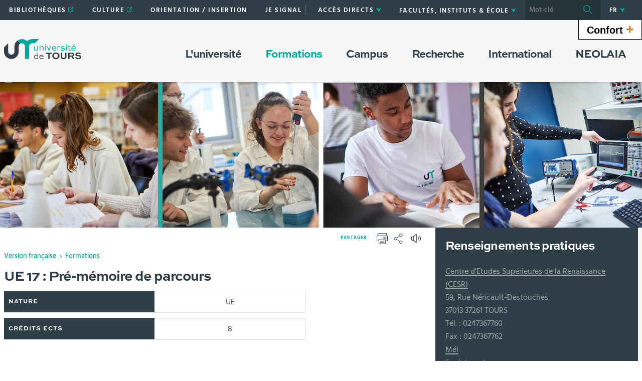

--- FILE ---
content_type: text/html;charset=UTF-8
request_url: https://www.univ-tours.fr/formations/ue-17-pre-memoire-de-parcours
body_size: 22395
content:

































<!DOCTYPE html>
<!--[if IE 9]>    <html class="no-js ie ie9 html" xmlns="http://www.w3.org/1999/xhtml" lang="fr" xml:lang="fr"> <![endif]-->
<!--[if gt IE 9]> <html class="no-js ie html" xmlns="http://www.w3.org/1999/xhtml" lang="fr" xml:lang="fr"> <![endif]-->
<!--[if !IE]> --> <html class="no-js html" xmlns="http://www.w3.org/1999/xhtml" lang="fr" xml:lang="fr"> <!-- <![endif]-->
<head>
    <meta name="viewport" content="width=device-width, initial-scale=1, minimum-scale=1, maximum-scale=1, shrink-to-fit=no">
    




















    <meta name="description" content="" />
    <meta name="DC.Description" lang="fr-FR" content="" />
    <meta itemprop="description" content="" />
    <meta itemprop="name" content="UE 17 : Pré-mémoire de parcours" />
    <meta itemprop="image" content="https://www.univ-tours.fr/images/logo.png" />


    
    <meta property="og:title" content="UE 17 : Pré-mémoire de parcours" />
    <meta property="og:description" content="" />
    <meta property="og:site_name" content="Université de Tours" />
    <meta property="og:type" content="article" />
    <meta property="og:url" content="https://www.univ-tours.fr/formations/ue-17-pre-memoire-de-parcours" />
    <meta property="og:image" content="https://www.univ-tours.fr/images/logo.png" />
    
    <meta name="twitter:card" content="summary_large_image">
        <meta name="twitter:site" content="@UnivTours">
    <meta name="twitter:url" content="https://www.univ-tours.fr/formations/ue-17-pre-memoire-de-parcours">
    <meta name="twitter:title" content="UE 17 : Pré-mémoire de parcours">
    <meta name="twitter:description" content="">
        <meta name="twitter:image" content="https://www.univ-tours.fr/images/logo.png">


<meta http-equiv="content-type" content="text/html; charset=utf-8" />
<title>Université de Tours - UE 17 : Pré-mémoire de parcours</title>
    <link rel="canonical" href="https://www.univ-tours.fr/formations/ue-17-pre-memoire-de-parcours" />
<link rel="shortcut icon" type="image/x-icon" href="https://www.univ-tours.fr/jsp/images/favicon.ico" />
<link rel="icon" type="image/png" href="https://www.univ-tours.fr/jsp/images/favicon.ico" />
<meta http-equiv="pragma" content="no-cache" />

<link rel="schema.DC" href="http://purl.org/dc/elements/1.1/" />
<meta name="DC.Title" content="Université de Tours - UE 17 : Pré-mémoire de parcours" />
<meta name="DC.Creator" content="Amandine Grude" />
<meta name="DC.Subject" lang="fr-FR" content="" />
<meta name="DC.Description" lang="fr-FR" content="" />
<meta name="DC.Publisher" content="Amandine Grude" />
<meta name="DC.Date.created" scheme="W3CDTF" content="20210705 18:15:00.0" />
<meta name="DC.Date.modified" scheme="W3CDTF" content="20210705 18:15:00.0" />
<meta name="DC.Language" scheme="RFC3066" content="fr-FR" />
<meta name="DC.Rights" content="Copyright &copy; Université de Tours" />

<meta name="author" lang="fr_FR" content="Amandine Grude" />
<meta name="keywords" content="" />
<meta name="description" content="" />
<meta name="Date-Creation-yyyymmdd" content="20210705 18:15:00.0" />
<meta name="Date-Revision-yyyymmdd" content="20210705 18:15:00.0" />
<meta name="copyright" content="Copyright &copy; Université de Tours" />
<meta name="reply-to" content="webmaster@univ-tours.fr" />
<meta name="category" content="Internet" />
<meta name="robots" content="index, follow" />
<meta name="distribution" content="global" />
<meta name="identifier-url" content="https://www.univ-tours.fr/" />
<meta name="resource-type" content="document" />
<meta name="expires" content="-1" />
<meta name="Generator" content="" />
<meta name="Formatter" content="" />

    <link rel="start" title="Accueil" href="https://www.univ-tours.fr/" />
    <link rel="alternate" type="application/rss+xml" title="Fil RSS des dix dernières actualités" href="https://www.univ-tours.fr/adminsite/webservices/export_rss.jsp?NOMBRE=10&amp;CODE_RUBRIQUE=ACCUEIL&amp;LANGUE=0" />
    <link rel="stylesheet" type="text/css" media="screen" href="https://www.univ-tours.fr/wro/jQueryCSS/5f9760b5f5ad5dad5a207e0bdba19c8de300102f.css"/>
    <link rel="stylesheet" type="text/css" media="print" href="https://www.univ-tours.fr/wro/styles-print/71ac08dd4f87f0220dbc78f6b1cc16ddf59a6e0e.css"/>
    <link rel="stylesheet" type="text/css" media="screen" href="https://www.univ-tours.fr/wro/styles/720290366a259cbdddac8801d3bc27bca55edd76.css"/>
    









<style type="text/css" media="screen">
    /*  remplacer par variable bandeau (de site) usine à sites */
    #bandeau {
            background-image : url(https://www.univ-tours.fr/medias/photo/bandeau-page-formation3_1707232196894-png);
    }
        .texte--selectionne {
            background-color: #00a99b;
        }

        ::-webkit-selection {
            background-color: #00a99b;
        }

        ::-moz-selection {
            background-color: #00a99b;
        }

        ::selection {
            background-color: #00a99b;
        }

        mark {
            background-color: #00a99b;
        }

        h2,
        .h2 {
            color: #00a99b;
        }

        h4,
        .h4 {
            color: #00544d;
        }

        .contenu ul li::before {
            color: #00a99b;
        }

        a.type_rubrique_0004::after,
        .a.type_rubrique_0004::after {
            color: #00a99b;
        }

        .a::after {
            color: #00a99b;
        }

        .a:focus::after {
            background-color: #00a99b;
        }

        table th {
            color: #00a99b;
        }

        body.fiche ul.pardefaut a::after,
        body.fiche ul.style--0001:not(.liens):not(.annuaireksup):not(.offresstagesemplois) a::after {
            color: #00a99b;
        }

        body.fiche ul.pardefaut a:hover::after,
        body.fiche ul.pardefaut a:focus::after,
        body.fiche ul.style--0001:not(.liens):not(.annuaireksup):not(.offresstagesemplois) a:hover::after,
        body.fiche ul.style--0001:not(.liens):not(.annuaireksup):not(.offresstagesemplois) a:focus::after {
            background-color: #00a99b;
        }

        .onglets a:hover,
        .onglets a:focus,
        .onglets #actif a {
            color: #00a99b;
        }

        .onglets-section__bouton {
            border: 0.1rem solid #00a99b;
        }

        .onglets__item--actif a,
        .onglets__item--actif button {
            border-bottom-color: #00a99b;
        }

        .fichiers-joints__lien::before,
        #telecharger li::before {
            color: #00a99b;
        }

        .tag.tag--primary {
            background-color: #00a99b;
        }

        .chiffre-clef.chiffre-clef--primary .chiffre-clef__valeur,
        .chiffre-clef.chiffre-clef--primary .chiffre-clef__description {
            color: #00a99b;
        }

        #fil_ariane a {
            color: #00a99b;
        }

        .zone-fiche-link__titre {
            color: #00a99b;
        }

        .zone-fiche-link--pages .zone-fiche-link__titre {
            color: #00544d;
        }

        .fiche-link:hover {
            background-color: #00a99b;
        }

        .fiche-link .fiche-link__en-savoir-plus a:hover::after,
        .fiche-link .fiche-link__en-savoir-plus a:focus::after {
            color: #00a99b;
        }

        .button.button-primary,
        .numero .numero__numero,
        #page .google-maps > footer dl dd a,
        .actions-fiche .actions-fiche__list > .actions-fiche__item.actions-fiche__item--dashboard > a.button-primary.lien_interne,
        .actions-fiche .numero .actions-fiche__list > .actions-fiche__item.actions-fiche__item--dashboard > a.lien_interne.numero__numero,
        .numero .actions-fiche .actions-fiche__list > .actions-fiche__item.actions-fiche__item--dashboard > a.lien_interne.numero__numero,
        #form_saisie_front #menu_modification a.button-primary,
        #form_saisie_front #menu_modification .numero a.numero__numero,
        .numero #form_saisie_front #menu_modification a.numero__numero,
        #form_saisie_front #menu_modification button.button-primary,
        #form_saisie_front #menu_modification .numero button.numero__numero,
        .numero #form_saisie_front #menu_modification button.numero__numero,
        #form_saisie_front #valider-formulaire a.button-primary,
        #form_saisie_front #valider-formulaire .numero a.numero__numero,
        .numero #form_saisie_front #valider-formulaire a.numero__numero,
        #form_saisie_front #valider-formulaire button.button-primary,
        #form_saisie_front #valider-formulaire .numero button.numero__numero,
        .numero #form_saisie_front #valider-formulaire button.numero__numero,
        .saisiefront .contenu form #menu_modification a.button-primary,
        .saisiefront .contenu form #menu_modification .numero a.numero__numero,
        .numero .saisiefront .contenu form #menu_modification a.numero__numero,
        .saisiefront .contenu form #menu_modification button.button-primary,
        .saisiefront .contenu form #menu_modification .numero button.numero__numero,
        .numero .saisiefront .contenu form #menu_modification button.numero__numero,
        .saisiefront .contenu form #valider-formulaire a.button-primary,
        .saisiefront .contenu form #valider-formulaire .numero a.numero__numero,
        .numero .saisiefront .contenu form #valider-formulaire a.numero__numero,
        .saisiefront .contenu form #valider-formulaire button.button-primary,
        .saisiefront .contenu form #valider-formulaire .numero button.numero__numero,
        .numero .saisiefront .contenu form #valider-formulaire button.numero__numero,
        #form_saisie_front .button-primary[type="button"],
        #form_saisie_front .button-primary[type="submit"],
        #form_saisie_front .button-primary.button,
        #form_saisie_front .numero .numero__numero,
        .numero #form_saisie_front .numero__numero,
        .saisiefront .contenu form .button-primary[type="button"],
        .saisiefront .contenu form .button-primary[type="submit"],
        .search-aggregation > .button-primary.aggregation-toggle,
        #aggregation_search .button-primary[type="submit"],
        #aggregation_search .numero [type="submit"].numero__numero,
        .numero #aggregation_search [type="submit"].numero__numero,
        .button-primary-extend,
        #form_saisie_front #menu_modification a,
        #form_saisie_front #menu_modification button,
        #form_saisie_front #valider-formulaire a,
        #form_saisie_front #valider-formulaire button,
        .saisiefront .contenu form #menu_modification a,
        .saisiefront .contenu form #menu_modification button,
        .saisiefront .contenu form #valider-formulaire a,
        .saisiefront .contenu form #valider-formulaire button,
        #form_saisie_front [type="button"],
        #form_saisie_front [type="submit"],
        #form_saisie_front .numero .numero__numero,
        .numero #form_saisie_front .numero__numero,
        #form_saisie_front #page .google-maps > footer dl dd a,
        #page .google-maps > footer dl dd #form_saisie_front a,
        #form_saisie_front .actions-fiche .actions-fiche__list > .actions-fiche__item.actions-fiche__item--dashboard > a.lien_interne,
        .actions-fiche #form_saisie_front .actions-fiche__list > .actions-fiche__item.actions-fiche__item--dashboard > a.lien_interne,
        #form_saisie_front .button,
        #form_saisie_front .search-aggregation > .aggregation-toggle,
        .saisiefront .contenu form [type="button"],
        .saisiefront .contenu form [type="submit"],
        .saisiefront .contenu form .numero .numero__numero,
        .numero .saisiefront .contenu form .numero__numero,
        .saisiefront .contenu form #page .google-maps > footer dl dd a,
        #page .google-maps > footer dl dd .saisiefront .contenu form a,
        .saisiefront .contenu form .actions-fiche .actions-fiche__list > .actions-fiche__item.actions-fiche__item--dashboard > a.lien_interne,
        .actions-fiche .saisiefront .contenu form .actions-fiche__list > .actions-fiche__item.actions-fiche__item--dashboard > a.lien_interne,
        .saisiefront .contenu form .button,
        .saisiefront .contenu form .search-aggregation > .aggregation-toggle,
        .search-aggregation > .aggregation-toggle,
        #aggregation_search [type="submit"],
        .button.creer-mon-parcours {
            background-color: #00a99b;
        }

        .result-formation__list .result-formation__item::after {
          color: #00a99b;
        }

        .formation #jumps .jumps__inner a:hover {
          border-bottom-color: #00a99b;
        }

        .formation .layout .card.parcoursCard {
          background-color: #00a99b;
        }

        #tuiles .layout .counter {
          color: #00a99b;
        }

        .zoomanneeCard .radial-progress svg .value,
        .professionnalisationCard .radial-progress svg .value {
          stroke: #00a99b;
        }

        .construire-mon-parcours__parcours-proposes__liste__proposition {
          border-top-color: #00a99b;
        }

        .proposition__actions__plus svg {
          fill: #00a99b;
        }

        .details-programme .details-parcours .details-parcours__item--hasenfant .details-parcours__item-parent .icon-open path,
        .details-programme .details-parcours .details-parcours__item--hasenfant .details-parcours__item-parent .icon-close path {
          fill: #00a99b;
        }

        .proposition__actions__plus,
        .construire-mon-parcours .modal__header .modal__close,
        .details-programme .details-parcours .details-parcours__item--hasenfant .details-parcours__item-enfants.active .modal__header .modal__close {
          background-color: #00a99b;
        }

        .construire-mon-parcours .chemin-semestre--passe::after {
          background-color: #00a99b;
          border-color: #00a99b;
        }

        .construire-mon-parcours .chemin-semestre + .chemin-semestre--passe::before,
        .construire-mon-parcours .chemin-annee + .chemin-annee--en-cours::before,
        .construire-mon-parcours .chemin-semestre + .chemin-semestre--en-cours::before,
        .construire-mon-parcours .chemin-annee + .chemin-annee--passee::before {
          background-color: #00a99b;
        }

        .form-input:hover,
        .search-metadata__search-input [name='q']:hover,
        .form-select:hover,
        #form_saisie_front [type="text"]:hover,
        #form_saisie_front textarea:hover,
        .saisiefront .contenu form [type="text"]:hover,
        .saisiefront .contenu form textarea:hover,
        .form-input:focus,
        .search-metadata__search-input [name='q']:focus,
        .form-select:focus,
        #form_saisie_front [type="text"]:focus,
        #form_saisie_front textarea:focus,
        .saisiefront .contenu form [type="text"]:focus,
        .saisiefront .contenu form textarea:focus,
        .form-input[required],
        .search-metadata__search-input [required][name='q'],
        [required].form-select,
        #form_saisie_front [required][type="text"],
        #form_saisie_front textarea[required],
        .saisiefront .contenu form [required][type="text"],
        .saisiefront .contenu form textarea[required] {
            border-color: #00a99b;
        }

        .details-programme__item-parent {
          color: #00a99b;
        }

        .paragraphe--3::before {
            background-color: #00a99b;
        }

        #encadres .chiffre-clef.chiffre-clef--primary .chiffre-clef__valeur::after,
        #encadres > .encadres--with-call-to-actions__popins .chiffre-clef.chiffre-clef--primary .chiffre-clef__valeur::after {
            background-color: #00a99b;
        }

        .encadre_auto_liste h2,
        .encadre_auto_liste .encadre__titre--1,
        .encadre_recherche h2,
        .encadre_recherche .encadre__titre--1,
        .encadre_fiche.encadre--1 h2,
        .encadre_fiche.encadre--1 .encadre__titre--1 {
            color: #00a99b;
        }

        .fiche .date-publication-maj {
            color: #00a99b;
        }

        #body .commentaires__saisie .plier-deplier__bouton:hover span,
        #body .commentaires__saisie .plier-deplier__bouton:active span {
            color: #00a99b;
        }

        .actions-fiche .actions-fiche__title {
            color: #00a99b;
        }

        .header .header_toggle .header_toggle__libelle:hover,
        .header .header_toggle .header_toggle__libelle:focus {
            background-color: #00a99b;
        }

        .header .header_toggle .header_toggle__libelle.active {
            background-color: #00a99b;
        }

        .header .header_toggle .header_toggle__menu {
            background-color: #00a99b;
        }

        .header .header_toggle .header_toggle__libelle-icone {
            color: #00a99b;
        }

        .header #recherche-simple #MOTS_CLEFS {
            background-color: #00a99b;
        }

        .header #recherche-simple #MOTS_CLEFS + button {
            background-color: #00a99b;
        }

        .header #recherche-simple #MOTS_CLEFS + button:focus svg {
            color: #00a99b;
        }

        @media screen and (min-width: 768px) {
            .header #recherche-simple #MOTS_CLEFS {
                background-color: rgba(0, 0, 0, 0.2);
            }

            .header #recherche-simple #MOTS_CLEFS + button {
                background-color: rgba(0, 0, 0, 0.2);
            }

            .header #recherche-simple #MOTS_CLEFS + button svg {
                color: #00a99b;
            }
        }

        .header #acces_etablissements .acces_etablissements__item__type {
            color: #00a99b;
        }

        .header #acces_etablissements .acces_etablissements__item__voir_plus::after {
            color: #00a99b;
        }

        #menu nav .menu__level__item--actif > .item > .item__control {
            color: #00a99b;
        }

        #menu nav .menu__level__item--actif > .item > .item__control > .item__label {
            color: #00a99b;
        }

        #menu nav .item__toggler .more svg,
        #menu nav .item__toggler .less svg {
            color: #00a99b;
        }

        .menu__toggle .open-menu svg {
            color: #00a99b;
        }

        .menu__toggle .open-menu span {
            color: #00a99b;
        }

        .menu__toggle .close-menu {
            background-color: #00a99b;
        }

        @media screen and (min-width: 768px) {
            #menu nav .menu__level--0 > ul.menu__level__items > .menu__level__item > .item > .item__control:hover,
            #menu nav .menu__level--0 > ul.menu__level__items > .menu__level__item > .item > .item__control:focus,
            #menu nav .menu__level--0 > ul.menu__level__items > .menu__level__item > .item > .item__control.active {
                color: #00a99b;
            }

            #menu nav .menu__level--1 .menu__level__parent a {
                color: #00a99b;
            }

            #menu nav .menu__level--1 .menu__level__parent a::after {
                color: #00a99b;
            }

            #menu nav .menu__level--1 .menu__level__parent a:hover::after,
            #menu nav .menu__level--1 .menu__level__parent a:focus::after {
                background-color: #00a99b;
            }
        }

        body.ficheaccueil .layout .focus-card__thematic {
            color: #00a99b;
        }

        body.ficheaccueil .layout .focus-card__link a::after {
            color: #00a99b;
        }

        body.ficheaccueil .layout .focus-card__link a:hover::after,
        body.ficheaccueil .layout .focus-card__link a:focus::after {
            background-color: #00a99b;
        }

        body.ficheaccueil .layout .chiffres-clefs-card .card__title {
            color: #00a99b;
        }

        body.ficheaccueil .layout .chiffres-clefs-card .card__title a {
            color: #00a99b;
        }

        body.ficheaccueil .layout .slider-card.slider-card--with-aside .slider-card__title {
            background-color: #00a99b;
        }

        body.ficheaccueil .layout .slider .slider__button svg {
            color: #00a99b;
        }

        body.ficheaccueil .layout .slider .slider__page__button.active::before {
            background-color: #00a99b;
        }

        body.ficheaccueil .layout .video-slider__item__button.active {
            background-color: #00a99b;
        }

        body.ficheaccueil .layout .video-slider__item__button.active::before {
            border-bottom-color: #00a99b;
        }

        @media screen and (min-width: 1280px) {
            body.ficheaccueil .layout .video-slider__item__button.active::before {
                border-bottom-color: transparent;
                border-right-color: #00a99b;
            }
        }

        body.ficheaccueil .layout .video-slider__item__button.active .video-slider__item__link:focus::after,
        body.ficheaccueil .layout .video-slider__item__button.active .video-slider__item__link:hover::after {
            color: #00a99b;
        }

        body.ficheaccueil .layout .photo-card__title,
        body.ficheaccueil .layout .photo-card__title a {
            color: #00a99b;
        }

        body.ficheaccueil .layout .photo-card__link::after {
            color: #00a99b;
        }

        body.ficheaccueil .layout .photo-card__link:hover::after,
        body.ficheaccueil .layout .photo-card__link:focus::after {
            background-color: #00a99b;
        }

        blockquote::before {
            color: rgba(0,169,155,0.44);
        }

        body.ficheaccueil .layout .slider .slider__page__button:hover::before, body.ficheaccueil .layout .slider .slider__page__button:focus::before {
            background-color: rgba(0,169,155,0.5);
        }

        body.ficheaccueil .layout .slider-card.slider-card--with-aside .slider-card__aside h2 em.highlighted-text {
            -webkit-box-shadow: inset 0 -1rem 0 0 rgba(0,169,155,0.36);
            -moz-box-shadow: inset 0 -1rem 0 0 rgba(0,169,155,0.36);
            box-shadow: inset 0 -1rem 0 0 rgba(0,169,155,0.36);
        }

        body.ficheaccueil .layout .slider .slider__button:hover, body.ficheaccueil .layout .slider .slider__button:focus {
            -webkit-box-shadow: inset 0 0 99em rgba(0,169,155,0.1);
            -moz-box-shadow: inset 0 0 99em rgba(0,169,155,0.1);
            box-shadow: inset 0 0 99em rgba(0,169,155,0.1);
        }

        .lien-fleche a:hover::after, .lien-fleche a:focus::after, .lien-fleche
        .a:hover::after, .lien-fleche
        .a:focus::after {
            background-color: #00a99b;
        }

        .lien-fleche a::after, .lien-fleche
        .a::after {
            color: #00a99b;
        }

        body.ficheaccueil .layout .slider .slider__item.type_rubrique_0004::after,
        body.ficheaccueil .layout .slider .slider__item[target="_blank"]::after {
            color: #00a99b;
        }


        body.ficheaccueil .layout .agendaRechercheCard .item--2 .item__wrapper,
        body.ficheaccueil .layout .agendaRechercheCard .item--5 .item__wrapper,
        body.ficheaccueil .layout .agendaRechercheCard .has-recherche .item--4 .item__wrapper,
        body.ficheaccueil .layout .agendaRechercheCard .item--2 .item__illustration,
        body.ficheaccueil .layout .agendaRechercheCard .item--5 .item__illustration,
        body.ficheaccueil .layout .agendaRechercheCard .has-recherche .item--4 .item__illustration{
            background-color: #00a99b;
        }

        body.ficheaccueil .layout .agendaRechercheCard .item--2 .item__wrapper-inner::before,
        body.ficheaccueil .layout .agendaRechercheCard .item--5 .item__wrapper-inner::before,
        body.ficheaccueil .layout .agendaRechercheCard .has-recherche .item--4 .item__wrapper-inner::before{
            border-color: transparent transparent transparent #00a99b;
        }

        body.ficheaccueil .layout .agendaRechercheCard .item--1 .item__wrapper,
        body.ficheaccueil .layout .agendaRechercheCard .item--1 h3,
        body.ficheaccueil .layout .agendaRechercheCard .item--4 .item__wrapper,
        body.ficheaccueil .layout .agendaRechercheCard .item--4 h3,
        body.ficheaccueil .layout .agendaRechercheCard .has-recherche .item--3 .item__wrapper,
        body.ficheaccueil .layout .agendaRechercheCard .has-recherche .item--3 h3,
        body.ficheaccueil .layout .agendaRechercheCard .item--7 .item__wrapper,
        body.ficheaccueil .layout .agendaRechercheCard .item--7 h3,
        body.ficheaccueil .layout .agendaRechercheCard .has-recherche .item--6 .item__wrapper,
        body.ficheaccueil .layout .agendaRechercheCard .has-recherche .item--6 h3
        {
            color: #00a99b;
        }

        .reseauxsociauxCard .social-feeds__grid__item__provider svg{
            color: #00a99b;
            fill: #00a99b;
        }

        .reseauxsociauxCard .social-card__entete{
            background: #00a99b;
        }

        .social-feeds__grid__item__contents a{
            color: #00a99b;
        }

        #body .mfp-arrow:hover,
        #body .mfp-arrow:focus,
        #body .mfp-close:hover,
        #body .mfp-close:focus {
            background-color: #00a99b;
        }

        #call-to-actions .cta-contact button {
          background-color: #00a99b;
        }

        .readspeaker-wrapper.readspeaker-wrapper .rsbtn .rsbtn_exp .rsbtn_exp_inner .rsbtn_pause span.rsicn {
            color: #00a99b !important;
        }

        body.fiche ul.objets.formation__list li.formation__list-item div.formation__list-decouvrir  a.button {
            background-color: #00a99b !important;
        }
    
        .icon {
            color: #7a77ac;
        }

        .has-nom-objet .nom-objet {
            background-color: #7a77ac;
        }

        h3,
        .h3,
        #encadres [class*="paragraphe__titre"],
        #encadres > .encadres--with-call-to-actions__popins [class*="paragraphe__titre"] {
            color: #7a77ac;
        }

        blockquote {
            color: #7a77ac;
        }

        .display--dark .lien-fleche a::after,
        .fiche-link .lien-fleche a::after,
        .encadre_fiche .lien-fleche a::after,
        .encadre_auto_fiche .lien-fleche a::after,
        .a::after,
        .a::after,
        .a::after {
            border-color: #7a77ac;
        }

        .display--dark .lien-fleche a::after,
        .fiche-link .lien-fleche a::after,
        .encadre_fiche .lien-fleche a::after,
        .encadre_auto_fiche .lien-fleche a::after,
        .encadre--2 .lien-fleche a::after,
        .footer .lien-fleche a::after,
        body.ficheaccueil .layout .slider-card.slider-card--with-aside .slider-card__aside .slider-card__aside__inner .lien-fleche a::after,
        body.ficheaccueil .layout .video-slider__item__button .lien-fleche a::after, .display--dark .lien-fleche .a::after,
        .fiche-link .lien-fleche .a::after,
        .encadre_fiche .lien-fleche .a::after,
        .encadre_auto_fiche .lien-fleche .a::after,
        .encadre--2 .lien-fleche .a::after,
        .footer .lien-fleche .a::after,
        body.ficheaccueil .layout .slider-card.slider-card--with-aside .slider-card__aside .slider-card__aside__inner .lien-fleche .a::after,
        body.ficheaccueil .layout .video-slider__item__button .lien-fleche .a::after {
            border-color: #7a77ac;
        }

        .display--dark .lien-fleche a:hover::after,
        .fiche-link .lien-fleche a:hover::after,
        .encadre_fiche .lien-fleche a:hover::after,
        .encadre_auto_fiche .lien-fleche a:hover::after,
        .encadre--2 .lien-fleche a:hover::after,
        .footer .lien-fleche a:hover::after,
        body.ficheaccueil .layout .slider-card.slider-card--with-aside .slider-card__aside .slider-card__aside__inner .lien-fleche a:hover::after,
        body.ficheaccueil .layout .video-slider__item__button .lien-fleche a:hover::after,
        .display--dark .lien-fleche a:focus::after,
        .fiche-link .lien-fleche a:focus::after,
        .encadre_fiche .lien-fleche a:focus::after,
        .encadre_auto_fiche .lien-fleche a:focus::after,
        .a:hover::after,
        .a:hover::after,
        .a:focus::after,
        .a:focus::after,
        .a:focus::after {
            background-color: #7a77ac;
        }

        body.fiche ul.style--0006 li.avec_vignette:hover {
            border-bottom-color: #7a77ac;
        }

        .contenu [class^="liste-definitions__terme"] {
            color: #7a77ac;
        }

        .contenu .type_1 dt,
        .contenu #demande_mot_passe dt dt,
        #demande_mot_passe .contenu dt dt,
        .contenu .type_1 .type-1__terme,
        .contenu #demande_mot_passe dt .type-1__terme,
        #demande_mot_passe .contenu dt .type-1__terme,
        .contenu .type-1 dt,
        .contenu .type-1 .type-1__terme {
            color: #7a77ac;
        }

        .tag.tag--secondary {
            background-color: #7a77ac;
        }

        .chiffre-clef.chiffre-clef--secondary .chiffre-clef__valeur,
        .chiffre-clef.chiffre-clef--secondary .chiffre-clef__description {
            color: #7a77ac;
        }

        .numero.style-0002 .numero__numero {
            background-color: #7a77ac;
        }

        .temoignage-link__titre {
            color: #7a77ac;
        }

        .temoignage-link__nom {
            color: #7a77ac;
        }

        .formation-link__titre {
            color: #7a77ac;
        }

        label,
        .form-label,
        #form_saisie_front label,
        #form_saisie_front .label,
        .saisiefront .contenu form label,
        .saisiefront .contenu form .label {
            color: #7a77ac;
        }

        #encadres .chiffre-clef.chiffre-clef--secondary .chiffre-clef__valeur::after,
        #encadres > .encadres--with-call-to-actions__popins .chiffre-clef.chiffre-clef--secondary .chiffre-clef__valeur::after {
            background-color: #7a77ac;
        }

        .fiche .thematiques {
            color: #7a77ac;
        }

        #menu nav .menu__level--0 > .menu__level__items > .menu__level__item.menu__level__item--mobile-only .item__label {
            color: #7a77ac;
        }

        @media screen and (min-width: 768px) {
            #menu nav .menu__level--0 > ul.menu__level__items > .menu__level__item > .item > .item__control:hover,
            #menu nav .menu__level--0 > ul.menu__level__items > .menu__level__item > .item > .item__control:focus {
                color: #7a77ac;
            }
        }

        body.ficheaccueil .layout .recherche-formation-card__input::-webkit-input-placeholder {
            color: #7a77ac;
        }

        body.ficheaccueil .layout .recherche-formation-card__input:-ms-input-placeholder {
            color: #7a77ac;
        }

        body.ficheaccueil .layout .recherche-formation-card__input::-moz-placeholder {
            color: #7a77ac;
        }

        body.ficheaccueil .layout .recherche-formation-card__input:-moz-placeholder {
            color: #7a77ac;
        }

        body.ficheaccueil .layout .focus-card__quote .highlighted-text {
            color: #7a77ac;
        }

        body.ficheaccueil .layout .chiffres-clefs-card .card__thematic {
            color: #7a77ac;
        }

        body.ficheaccueil .layout .video-card__title {
            background-color: #7a77ac;
        }

        body.ficheaccueil .layout .video-slider__item__thematic {
            color: #7a77ac;
        }

        body.ficheaccueil .layout .event .event__date__jour {
            color: #7a77ac;
        }

        .readspeaker-wrapper.readspeaker-wrapper .rsbtn .rsbtn_exp .rsbtn_exp_inner .rsbtn_stop span.rsicn {
            color: #7a77ac !important;
        } 
</style>
<style type="text/css" media="print">
        a, h1, h2, button {
            color: #00a99b;
        }

        body.formation [class^="onglets-section"] > button.onglets-section__bouton {
            color: #00a99b;
        }
</style>

    <script type="text/javascript">var html = document.getElementsByTagName('html')[0]; html.className = html.className.replace('no-js', 'js');</script>
    <script type="text/javascript" src="https://www.univ-tours.fr/wro/scripts/7aae2a09d4259e4a79616482b8cc170b76581e8f.js"></script>
    



    <!-- Matomo Basic -->
    <script>
        var _paq = window._paq = window._paq || [];
        /* tracker methods like "setCustomDimension" should be called before "trackPageView" */
        _paq.push(['trackPageView']);
        _paq.push(['enableLinkTracking']);
        (function() {
            var u="https://univtours.matomo.cloud/";
            _paq.push(['setTrackerUrl', u+'matomo.php']);
            _paq.push(['setSiteId', '1']);
            var d=document, g=d.createElement('script'), s=d.getElementsByTagName('script')[0];
            g.async=true; g.src='//cdn.matomo.cloud/univtours.matomo.cloud/matomo.js'; s.parentNode.insertBefore(g,s);
        })();
    </script>
    <noscript><p><img src="https://univtours.matomo.cloud/matomo.php?idsite=1&amp;rec=1" style="border:0;" alt="" /></p></noscript>
    <!-- End Matomo Basic -->


</head>
<body id="body" class="fiche ueup is-readspeaker" data-toggle="#menu .active, .header_toggle .active" data-toggle-bubble>
    <header class="header">
        <div class="topbar">
            <div class="container">
                <p id="liens_evitement" class="sr-only">
                    <a href="#contenu-encadres">Aller au contenu</a> |
                    <a href="#menu_principal">Navigation</a> |
                    <a href="#acces_directs">Accès directs</a> |
                    <a href="#connexion">Connexion</a>
                </p>
                <div class="topbar__left">
                    <button class="menu__toggle button button-transparent" data-toggle="body" data-toggle-class="show-menu">
                        <span class="open-menu">
                            <svg>
                                <use xlink:href="/jsp/images/icones.svg#menu" />
                            </svg>
                            <span>Menu</span>
                        </span>
                        <span class="close-menu">
                            <svg>
                                <use xlink:href="/jsp/images/icones.svg#close" />
                            </svg>
                        </span>
                    </button>
                    <a class="topbar__logo" href="https://www.univ-tours.fr/">
                        <img src="https://www.univ-tours.fr/jsp/images/logo_interieur.svg" alt="Logo Université de Tours">
                    </a>
                </div>
                <div class="topbar__right">
                    



    <ul id="liens_directs" class="mobile-hide"><!--
            --><li class="menu__level__item header_toggle">
                    <a href="https://www.univ-tours.fr/bibliotheques" class="type_rubrique_0004 button button-transparent header_toggle__libelle">
                        <span class="header_toggle__libelle-texte">
                            Bibliothèques
                        </span>
                    </a>
            </li><!--
            --><li class="menu__level__item header_toggle">
                    <a href="https://www.univ-tours.fr/culture-1" class="type_rubrique_0004 button button-transparent header_toggle__libelle">
                        <span class="header_toggle__libelle-texte">
                            Culture
                        </span>
                    </a>
            </li><!--
            --><li class="menu__level__item header_toggle">
                    <a href="https://www.univ-tours.fr/orientation-insertion" class="type_rubrique_0001 button button-transparent header_toggle__libelle">
                        <span class="header_toggle__libelle-texte">
                            Orientation / Insertion
                        </span>
                    </a>
            </li><!--
            --><li class="menu__level__item header_toggle">
                    <a href="https://www.univ-tours.fr/ecoute" class="type_rubrique_0001 button button-transparent header_toggle__libelle">
                        <span class="header_toggle__libelle-texte">
                            Je signale
                        </span>
                    </a>
            </li><!--
            --><li class="menu__level__item header_toggle">
                    <a href="https://www.univ-tours.fr/agenda" class="type_rubrique_0500 button button-transparent header_toggle__libelle">
                        <span class="header_toggle__libelle-texte">
                            Agenda
                        </span>
                    </a>
            </li><!--
    --></ul>

                    



<ul id="acces_directs" class="mobile-hide">
        <li class="acces-directs menu__level__item header_toggle">
                <button class="header_toggle__libelle button button-transparent" data-toggle="[data-toggle-id='acces-0']" data-toggle-group="menus" type="button">
                    <span class="header_toggle__libelle-texte">Accès directs</span>
                    <svg class="header_toggle__libelle-icone">
                        <use xlink:href="/jsp/images/icones.svg#arrow-down" />
                    </svg>
                </button>
                <div class="menu__level header_toggle__menu" data-toggle-id="acces-0" data-toggle-target>
                    <ul>
                            <li class="menu__level__item">
                                    <a href="https://www.univ-tours.fr/annuaire" class="type_rubrique_0005">Annuaire</a>
                            </li>
                            <li class="menu__level__item">
                                    <a href="https://www.univ-tours.fr/nos-unites-de-recherche" class="type_rubrique_0001">Nos unités de recherche</a>
                            </li>
                            <li class="menu__level__item">
                                    <a href="https://www.univ-tours.fr/utl" class="type_rubrique_0004">UTL</a>
                            </li>
                            <li class="menu__level__item">
                                    <a href="https://www.univ-tours.fr/nos-marches-publics" class="type_rubrique_0001">Nos marchés publics</a>
                            </li>
                            <li class="menu__level__item">
                                    <a href="https://www.univ-tours.fr/eni-saghe" class="type_rubrique_0004">ENI SAGHE</a>
                            </li>
                            <li class="menu__level__item">
                                    <a href="https://www.univ-tours.fr/ent" class="type_rubrique_0004">ENT</a>
                            </li>
                            <li class="menu__level__item">
                                    <a href="https://www.univ-tours.fr/utnet-2" class="type_rubrique_0004">UTNet</a>
                            </li>
                    </ul>
                </div>
        </li>
</ul>

                    





    <div id="acces_etablissements" class="menu__level__item header_toggle mobile-hide">
        <button class="header_toggle__libelle button button-transparent" data-toggle="[data-toggle-id='acces_etablissements']" type="button" data-toggle-group="menus">
            <span class="header_toggle__libelle__status--off">
                <span class="header_toggle__libelle-texte">Facultés, instituts & école</span>
                <svg class="header_toggle__libelle-icone">
                    <use xlink:href="/jsp/images/icones.svg#arrow-down" />
                </svg>
            </span>
            <span class="header_toggle__libelle__status--on">
                <span class="header_toggle__libelle-texte">Fermer</span>
                <svg class="header_toggle__libelle-icone">
                    <use xlink:href="/jsp/images/icones.svg#close" />
                </svg>
            </span>
        </button>
        <div class="header_toggle__menu acces_etablissements" data-toggle-id="acces_etablissements" data-toggle-target>
            <ul class="container">
                
                    <li class="acces_etablissements__item">
                        
                            <span class="acces_etablissements__item__type">Faculté</span>
                        
                        
                            
                                <a href="https://ash.univ-tours.fr/" class="acces_etablissements__item__link">
                                    <span class="acces_etablissements__item__label">
                                        Arts &amp; Sciences Humaines (ASH)
                                    </span>
                                    <span class="acces_etablissements__item__voir_plus">
                                        Voir le site
                                    </span>
                                </a>
                            
                            
                        
                    </li>
                
                    <li class="acces_etablissements__item">
                        
                            <span class="acces_etablissements__item__type">Faculté</span>
                        
                        
                            
                                <a href="https://cesr.univ-tours.fr/" class="acces_etablissements__item__link">
                                    <span class="acces_etablissements__item__label">
                                        Centre d&#039;Études Supérieures de la Renaissance
                                    </span>
                                    <span class="acces_etablissements__item__voir_plus">
                                        Voir le site
                                    </span>
                                </a>
                            
                            
                        
                    </li>
                
                    <li class="acces_etablissements__item">
                        
                            <span class="acces_etablissements__item__type">Faculté</span>
                        
                        
                            
                                <a href="https://droit.univ-tours.fr/" class="acces_etablissements__item__link">
                                    <span class="acces_etablissements__item__label">
                                        Droit Economie &amp; Sciences Sociales
                                    </span>
                                    <span class="acces_etablissements__item__voir_plus">
                                        Voir le site
                                    </span>
                                </a>
                            
                            
                        
                    </li>
                
                    <li class="acces_etablissements__item">
                        
                            <span class="acces_etablissements__item__type">Faculté</span>
                        
                        
                            
                                <a href="https://iaetours.fr/" class="acces_etablissements__item__link">
                                    <span class="acces_etablissements__item__label">
                                        IAE
                                    </span>
                                    <span class="acces_etablissements__item__voir_plus">
                                        Voir le site
                                    </span>
                                </a>
                            
                            
                        
                    </li>
                
                    <li class="acces_etablissements__item">
                        
                            <span class="acces_etablissements__item__type">IUT</span>
                        
                        
                            
                                <a href="http://iut-blois.univ-tours.fr/" class="acces_etablissements__item__link">
                                    <span class="acces_etablissements__item__label">
                                        IUT de Blois
                                    </span>
                                    <span class="acces_etablissements__item__voir_plus">
                                        Voir le site
                                    </span>
                                </a>
                            
                            
                        
                    </li>
                
                    <li class="acces_etablissements__item">
                        
                            <span class="acces_etablissements__item__type">IUT</span>
                        
                        
                            
                                <a href="https://iut.univ-tours.fr/" class="acces_etablissements__item__link">
                                    <span class="acces_etablissements__item__label">
                                        IUT de Tours
                                    </span>
                                    <span class="acces_etablissements__item__voir_plus">
                                        Voir le site
                                    </span>
                                </a>
                            
                            
                        
                    </li>
                
                    <li class="acces_etablissements__item">
                        
                            <span class="acces_etablissements__item__type">Faculté</span>
                        
                        
                            
                                <a href="https://lettres.univ-tours.fr/" class="acces_etablissements__item__link">
                                    <span class="acces_etablissements__item__label">
                                        Lettres &amp; Langues
                                    </span>
                                    <span class="acces_etablissements__item__voir_plus">
                                        Voir le site
                                    </span>
                                </a>
                            
                            
                        
                    </li>
                
                    <li class="acces_etablissements__item">
                        
                            <span class="acces_etablissements__item__type">Faculté</span>
                        
                        
                            
                                <a href="https://med.univ-tours.fr/" class="acces_etablissements__item__link">
                                    <span class="acces_etablissements__item__label">
                                        Médecine
                                    </span>
                                    <span class="acces_etablissements__item__voir_plus">
                                        Voir le site
                                    </span>
                                </a>
                            
                            
                        
                    </li>
                
                    <li class="acces_etablissements__item">
                        
                            <span class="acces_etablissements__item__type">Faculté</span>
                        
                        
                            
                                <a href="https://odontologie.univ-tours.fr/" class="acces_etablissements__item__link">
                                    <span class="acces_etablissements__item__label">
                                        Odontologie
                                    </span>
                                    <span class="acces_etablissements__item__voir_plus">
                                        Voir le site
                                    </span>
                                </a>
                            
                            
                        
                    </li>
                
                    <li class="acces_etablissements__item">
                        
                            <span class="acces_etablissements__item__type">Faculté</span>
                        
                        
                            
                                <a href="http://pharma.univ-tours.fr/" class="acces_etablissements__item__link">
                                    <span class="acces_etablissements__item__label">
                                        Pharmacie
                                    </span>
                                    <span class="acces_etablissements__item__voir_plus">
                                        Voir le site
                                    </span>
                                </a>
                            
                            
                        
                    </li>
                
                    <li class="acces_etablissements__item">
                        
                            <span class="acces_etablissements__item__type">Ecole</span>
                        
                        
                            
                                <a href="http://polytech.univ-tours.fr/" class="acces_etablissements__item__link">
                                    <span class="acces_etablissements__item__label">
                                        Polytech Tours
                                    </span>
                                    <span class="acces_etablissements__item__voir_plus">
                                        Voir le site
                                    </span>
                                </a>
                            
                            
                        
                    </li>
                
                    <li class="acces_etablissements__item">
                        
                            <span class="acces_etablissements__item__type">Faculté</span>
                        
                        
                            
                                <a href="https://sciences.univ-tours.fr/" class="acces_etablissements__item__link">
                                    <span class="acces_etablissements__item__label">
                                        Sciences &amp; Techniques
                                    </span>
                                    <span class="acces_etablissements__item__voir_plus">
                                        Voir le site
                                    </span>
                                </a>
                            
                            
                        
                    </li>
                
                    <li class="acces_etablissements__item">
                        
                            <span class="acces_etablissements__item__type">GIS</span>
                        
                        
                            
                                <a href="https://collegium.sante.cvl.univ-tours.fr/" class="acces_etablissements__item__link">
                                    <span class="acces_etablissements__item__label">
                                        Collegium Santé
                                    </span>
                                    <span class="acces_etablissements__item__voir_plus">
                                        Voir le site
                                    </span>
                                </a>
                            
                            
                        
                    </li>
                
            </ul>
        </div>
    </div>


                    












<div id="recherche-simple" class="header_toggle">
    <button class="header_toggle__libelle button button-transparent" data-toggle="[data-toggle-id='recherchesimple']" data-toggle-event="give-focus" data-toggle-group="menus" type="button">
        <svg class="header_toggle__libelle-icone">
            <use xlink:href="/jsp/images/icones.svg#search-magnify"></use>
        </svg>
        <span class="header_toggle__libelle-texte sr-only">Recherche</span>
    </button>
    <div data-toggle-id="recherchesimple" class="header_toggle__menu" data-toggle-target>
        <form action="/search" method="get" itemprop="potentialAction" itemscope itemtype="http://schema.org/SearchAction">
            <meta itemprop="target" content="/search?beanKey=150bfcee-1f87-11e7-a0e0-b753bedcad22&l=0&q={q}"/>
            <input type="hidden" name="beanKey" value="150bfcee-1f87-11e7-a0e0-b753bedcad22" />
            <input type="hidden" name="page" value="" />
            
            <input type="hidden" name="l" value="0"/>
            <input type="hidden" name="RH" value="1512142413003"/>
            <input type="hidden" data-inputfor="MOTS_CLEFS" id="MOTS_CLEFS_AUTOCOMPLETE"/>
            <input name="q" autocomplete="off" role="search" type="search" id="MOTS_CLEFS" data-width="250" data-bean="multiFicheAutoComplete" data-beankey="150bfcee-1f87-11e7-a0e0-b753bedcad22" data-autocompleteurl="/servlet/com.kportal.servlet.autoCompletionServlet" placeholder="Mot-clé" title="Recherche par mots-clés" /><!--
            --><button type="submit" value="Rechercher">
            <svg>
                <use xlink:href="/jsp/images/icones.svg#search-magnify"></use>
            </svg>
            <span class="sr-only">
                Rechercher
            </span>
        </button>
        </form>
    </div><!-- .plier-deplier__contenu -->
</div><!-- #recherche-simple .plier-deplier-->

                    






    <div id="versions" class="header_toggle">
        <button class="header_toggle__libelle button button-transparent" data-toggle="[data-toggle-id='menuversions']" data-toggle-group="menus" type="button">
            <span class="header_toggle__libelle-texte">FR</span>
            <svg class="header_toggle__libelle-icone">
                <use xlink:href="/jsp/images/icones.svg#arrow-down" />
            </svg>
        </button>
        <div data-toggle-id="menuversions" class="header_toggle__menu" data-toggle-target>
            <ul><!--
                    --><li class="version_fr select" lang="fr">
                        <a href="https://www.univ-tours.fr/formations/ue-17-pre-memoire-de-parcours" hreflang="fr" title="Version française">
                            français
                        </a>
                    </li><!--
                    --><li class="version_en " lang="en">
                        <a href="https://international.univ-tours.fr/" hreflang="en" title="English version">
                            English
                        </a>
                    </li><!--
            --></ul>
        </div><!-- #menuversions -->
    </div><!-- #versions -->

                </div>
            </div>
        </div>
        <div class="banniere" role="banner">
            <div class="container">
                








    <a href="https://www.univ-tours.fr/" class="banniere__logo" title="Retour à la page d'accueil">
        <img src="https://www.univ-tours.fr/jsp/images/logo_interieur.svg" alt="Logo Université de Tours" title="Université de Tours - Retour à la page d'accueil" />
    </a>

                









<div id="menu" role="navigation" aria-expanded="false">
    
        
        <div class="menu__overlay" data-toggle="body" data-toggle-class="show-menu"></div>
        <nav>
            <div class="menu__level menu__level--0 menu_principal menu_principal--riche">
                
                <ul class="menu__level__items"><!--
                    
                        
                        
                        
                        
                        
                        --><li class="menu__level__item menu__level__item--mobile-only" data-toggle-id="1512926815310"><!--
                            
                            



--><div class="item item--has-link"><!--
    
        
            
                
                --><a class="item__control type_rubrique_0004" href="https://www.univ-tours.fr/bibliotheques" aria-expanded="false">
                    <span class="item__label">
                        Bibliothèques
                    </span>
                </a><!--
            
            
        
        
    
--></div><!--

                            
                        --></li><!--
                    
                        
                        
                        
                        
                        
                        --><li class="menu__level__item menu__level__item--mobile-only" data-toggle-id="1523367272433"><!--
                            
                            



--><div class="item item--has-link"><!--
    
        
            
                
                --><a class="item__control type_rubrique_0004" href="https://www.univ-tours.fr/culture-1" aria-expanded="false">
                    <span class="item__label">
                        Culture
                    </span>
                </a><!--
            
            
        
        
    
--></div><!--

                            
                        --></li><!--
                    
                        
                        
                        
                        
                        
                        --><li class="menu__level__item menu__level__item--mobile-only" data-toggle-id="1584011441678"><!--
                            
                            



--><div class="item item--has-link"><!--
    
        
            
                
                --><a class="item__control type_rubrique_0001" href="https://www.univ-tours.fr/orientation-insertion" aria-expanded="false">
                    <span class="item__label">
                        Orientation / Insertion
                    </span>
                </a><!--
            
            
        
        
    
--></div><!--

                            
                        --></li><!--
                    
                        
                        
                        
                        
                        
                        --><li class="menu__level__item menu__level__item--mobile-only" data-toggle-id="1756888685165"><!--
                            
                            



--><div class="item item--has-link"><!--
    
        
            
                
                --><a class="item__control type_rubrique_0001" href="https://www.univ-tours.fr/ecoute" aria-expanded="false">
                    <span class="item__label">
                        Je signale
                    </span>
                </a><!--
            
            
        
        
    
--></div><!--

                            
                        --></li><!--
                    
                        
                        
                        
                        
                        
                        --><li class="menu__level__item menu__level__item--mobile-only" data-toggle-id="1512926839811"><!--
                            
                            



--><div class="item item--has-link"><!--
    
        
            
                
                --><a class="item__control type_rubrique_0500" href="https://www.univ-tours.fr/agenda" aria-expanded="false">
                    <span class="item__label">
                        Agenda
                    </span>
                </a><!--
            
            
        
        
    
--></div><!--

                            
                        --></li><!--
                    
                        
                        
                        
                        
                        
                        --><li class="menu__level__item menu__level__item--mobile-only" data-toggle-id="1512926928822"><!--
                            
                            



--><div class="item item--has-button"><!--
    
        
            
            
                
                
                    
                    
                        --><button class="item__control type_rubrique_ACCES button button-transparent" type="button" data-toggle="[data-toggle-id='1512926928822']" data-toggle-group="menus" aria-expanded="false">
                        <span class="item__label">
                                Accès directs
                        </span>
                        </button><!--
                    
                
                
                --><button class="item__toggler button button-transparent" type="button" data-toggle="[data-toggle-id='1512926928822']" data-toggle-group="menus-toggler" aria-expanded="false">
                    <span class="more">
                        <svg>
                            <use xlink:href="/jsp/images/icones.svg#angle-down" />
                        </svg>
                    </span>
                    <span class="less">
                        <svg>
                            <use xlink:href="/jsp/images/icones.svg#angle-up" />
                        </svg>
                    </span>
                </button><!--
            
        
        
    
--></div><!--

                            
                                --><div class="menu__level menu__level--1" data-toggle-target><!--
                                    
                                    
                                    
                                    --><ul class="menu__level__items"><!--
                                        
                                            
                                            
                                            
                                            
                                            
                                            --><li class="menu__level__item menu__level__item--first-column" data-toggle-id="1512926999967"><!--
                                                
                                                



--><div class="item item--has-link"><!--
    
        
            
                
                --><a class="item__control type_rubrique_0005" href="https://www.univ-tours.fr/annuaire" aria-expanded="false">
                    <span class="item__label">
                        Annuaire
                    </span>
                </a><!--
            
            
        
        
    
--></div><!--

                                                
                                                






                                            --></li><!--
                                        
                                            
                                            
                                            
                                            
                                            
                                            --><li class="menu__level__item menu__level__item--first-column" data-toggle-id="1512927019291"><!--
                                                
                                                



--><div class="item item--has-link"><!--
    
        
            
                
                --><a class="item__control type_rubrique_0001" href="https://www.univ-tours.fr/nos-unites-de-recherche" aria-expanded="false">
                    <span class="item__label">
                        Nos unités de recherche
                    </span>
                </a><!--
            
            
        
        
    
--></div><!--

                                                
                                                






                                            --></li><!--
                                        
                                            
                                            
                                            
                                            
                                            
                                            --><li class="menu__level__item menu__level__item--first-column" data-toggle-id="1512927046702"><!--
                                                
                                                



--><div class="item item--has-link"><!--
    
        
            
                
                --><a class="item__control type_rubrique_0004" href="https://www.univ-tours.fr/utl" aria-expanded="false">
                    <span class="item__label">
                        UTL
                    </span>
                </a><!--
            
            
        
        
    
--></div><!--

                                                
                                                






                                            --></li><!--
                                        
                                            
                                            
                                            
                                            
                                            
                                            --><li class="menu__level__item menu__level__item--first-column" data-toggle-id="1595238986361"><!--
                                                
                                                



--><div class="item item--has-link"><!--
    
        
            
                
                --><a class="item__control type_rubrique_0001" href="https://www.univ-tours.fr/nos-marches-publics" aria-expanded="false">
                    <span class="item__label">
                        Nos marchés publics
                    </span>
                </a><!--
            
            
        
        
    
--></div><!--

                                                
                                                






                                            --></li><!--
                                        
                                            
                                            
                                            
                                            
                                            
                                            --><li class="menu__level__item menu__level__item--last-column" data-toggle-id="1689756707901"><!--
                                                
                                                



--><div class="item item--has-link"><!--
    
        
            
                
                --><a class="item__control type_rubrique_0004" href="https://www.univ-tours.fr/eni-saghe" aria-expanded="false">
                    <span class="item__label">
                        ENI SAGHE
                    </span>
                </a><!--
            
            
        
        
    
--></div><!--

                                                
                                                






                                            --></li><!--
                                        
                                            
                                            
                                            
                                            
                                            
                                            --><li class="menu__level__item menu__level__item--last-column" data-toggle-id="1512926965638"><!--
                                                
                                                



--><div class="item item--has-link"><!--
    
        
            
                
                --><a class="item__control type_rubrique_0004" href="https://www.univ-tours.fr/ent" aria-expanded="false">
                    <span class="item__label">
                        ENT
                    </span>
                </a><!--
            
            
        
        
    
--></div><!--

                                                
                                                






                                            --></li><!--
                                        
                                            
                                            
                                            
                                            
                                            
                                            --><li class="menu__level__item menu__level__item--last-column" data-toggle-id="1699519856659"><!--
                                                
                                                



--><div class="item item--has-link"><!--
    
        
            
                
                --><a class="item__control type_rubrique_0004" href="https://www.univ-tours.fr/utnet-2" aria-expanded="false">
                    <span class="item__label">
                        UTNet
                    </span>
                </a><!--
            
            
        
        
    
--></div><!--

                                                
                                                






                                            --></li><!--
                                        
                                    --></ul><!--
                                    
                                    
                                --></div><!--
                            
                        --></li><!--
                    
                        
                        
                        
                        
                        
                        --><li class="menu__level__item menu__level__item--mobile-only" data-toggle-id=""><!--
                            
                            



--><div class="item item--has-button"><!--
    
        
            
            
                
                
                    
                    
                        --><button class="item__control type_rubrique_ button button-transparent" type="button" data-toggle="[data-toggle-id='']" data-toggle-group="menus" aria-expanded="false">
                        <span class="item__label">
                                Facultés, instituts & école
                        </span>
                        </button><!--
                    
                
                
                --><button class="item__toggler button button-transparent" type="button" data-toggle="[data-toggle-id='']" data-toggle-group="menus-toggler" aria-expanded="false">
                    <span class="more">
                        <svg>
                            <use xlink:href="/jsp/images/icones.svg#angle-down" />
                        </svg>
                    </span>
                    <span class="less">
                        <svg>
                            <use xlink:href="/jsp/images/icones.svg#angle-up" />
                        </svg>
                    </span>
                </button><!--
            
        
        
    
--></div><!--

                            
                                --><div class="menu__level menu__level--1" data-toggle-target><!--
                                    
                                    
                                    
                                    --><ul class="menu__level__items"><!--
                                        
                                            
                                            
                                            
                                            
                                            
                                            --><li class="menu__level__item menu__level__item--first-column" data-toggle-id=""><!--
                                                
                                                



--><div class="item item--has-link"><!--
    
        
            
                
                --><a class="item__control type_rubrique_" href="https://ash.univ-tours.fr/" aria-expanded="false">
                    <span class="item__label">
                        Arts & Sciences Humaines (ASH)
                    </span>
                </a><!--
            
            
        
        
    
--></div><!--

                                                
                                                






                                            --></li><!--
                                        
                                            
                                            
                                            
                                            
                                            
                                            --><li class="menu__level__item menu__level__item--first-column" data-toggle-id=""><!--
                                                
                                                



--><div class="item item--has-link"><!--
    
        
            
                
                --><a class="item__control type_rubrique_" href="https://cesr.univ-tours.fr/" aria-expanded="false">
                    <span class="item__label">
                        Centre d'Études Supérieures de la Renaissance
                    </span>
                </a><!--
            
            
        
        
    
--></div><!--

                                                
                                                






                                            --></li><!--
                                        
                                            
                                            
                                            
                                            
                                            
                                            --><li class="menu__level__item menu__level__item--first-column" data-toggle-id=""><!--
                                                
                                                



--><div class="item item--has-link"><!--
    
        
            
                
                --><a class="item__control type_rubrique_" href="https://droit.univ-tours.fr/" aria-expanded="false">
                    <span class="item__label">
                        Droit Economie & Sciences Sociales
                    </span>
                </a><!--
            
            
        
        
    
--></div><!--

                                                
                                                






                                            --></li><!--
                                        
                                            
                                            
                                            
                                            
                                            
                                            --><li class="menu__level__item menu__level__item--first-column" data-toggle-id=""><!--
                                                
                                                



--><div class="item item--has-link"><!--
    
        
            
                
                --><a class="item__control type_rubrique_" href="https://iaetours.fr/" aria-expanded="false">
                    <span class="item__label">
                        IAE
                    </span>
                </a><!--
            
            
        
        
    
--></div><!--

                                                
                                                






                                            --></li><!--
                                        
                                            
                                            
                                            
                                            
                                            
                                            --><li class="menu__level__item menu__level__item--first-column" data-toggle-id=""><!--
                                                
                                                



--><div class="item item--has-link"><!--
    
        
            
                
                --><a class="item__control type_rubrique_" href="http://iut-blois.univ-tours.fr/" aria-expanded="false">
                    <span class="item__label">
                        IUT de Blois
                    </span>
                </a><!--
            
            
        
        
    
--></div><!--

                                                
                                                






                                            --></li><!--
                                        
                                            
                                            
                                            
                                            
                                            
                                            --><li class="menu__level__item menu__level__item--first-column" data-toggle-id=""><!--
                                                
                                                



--><div class="item item--has-link"><!--
    
        
            
                
                --><a class="item__control type_rubrique_" href="https://iut.univ-tours.fr/" aria-expanded="false">
                    <span class="item__label">
                        IUT de Tours
                    </span>
                </a><!--
            
            
        
        
    
--></div><!--

                                                
                                                






                                            --></li><!--
                                        
                                            
                                            
                                            
                                            
                                            
                                            --><li class="menu__level__item menu__level__item--first-column" data-toggle-id=""><!--
                                                
                                                



--><div class="item item--has-link"><!--
    
        
            
                
                --><a class="item__control type_rubrique_" href="https://lettres.univ-tours.fr/" aria-expanded="false">
                    <span class="item__label">
                        Lettres & Langues
                    </span>
                </a><!--
            
            
        
        
    
--></div><!--

                                                
                                                






                                            --></li><!--
                                        
                                            
                                            
                                            
                                            
                                            
                                            --><li class="menu__level__item menu__level__item--last-column" data-toggle-id=""><!--
                                                
                                                



--><div class="item item--has-link"><!--
    
        
            
                
                --><a class="item__control type_rubrique_" href="https://med.univ-tours.fr/" aria-expanded="false">
                    <span class="item__label">
                        Médecine
                    </span>
                </a><!--
            
            
        
        
    
--></div><!--

                                                
                                                






                                            --></li><!--
                                        
                                            
                                            
                                            
                                            
                                            
                                            --><li class="menu__level__item menu__level__item--last-column" data-toggle-id=""><!--
                                                
                                                



--><div class="item item--has-link"><!--
    
        
            
                
                --><a class="item__control type_rubrique_" href="https://odontologie.univ-tours.fr/" aria-expanded="false">
                    <span class="item__label">
                        Odontologie
                    </span>
                </a><!--
            
            
        
        
    
--></div><!--

                                                
                                                






                                            --></li><!--
                                        
                                            
                                            
                                            
                                            
                                            
                                            --><li class="menu__level__item menu__level__item--last-column" data-toggle-id=""><!--
                                                
                                                



--><div class="item item--has-link"><!--
    
        
            
                
                --><a class="item__control type_rubrique_" href="http://pharma.univ-tours.fr/" aria-expanded="false">
                    <span class="item__label">
                        Pharmacie
                    </span>
                </a><!--
            
            
        
        
    
--></div><!--

                                                
                                                






                                            --></li><!--
                                        
                                            
                                            
                                            
                                            
                                            
                                            --><li class="menu__level__item menu__level__item--last-column" data-toggle-id=""><!--
                                                
                                                



--><div class="item item--has-link"><!--
    
        
            
                
                --><a class="item__control type_rubrique_" href="http://polytech.univ-tours.fr/" aria-expanded="false">
                    <span class="item__label">
                        Polytech Tours
                    </span>
                </a><!--
            
            
        
        
    
--></div><!--

                                                
                                                






                                            --></li><!--
                                        
                                            
                                            
                                            
                                            
                                            
                                            --><li class="menu__level__item menu__level__item--last-column" data-toggle-id=""><!--
                                                
                                                



--><div class="item item--has-link"><!--
    
        
            
                
                --><a class="item__control type_rubrique_" href="https://sciences.univ-tours.fr/" aria-expanded="false">
                    <span class="item__label">
                        Sciences & Techniques
                    </span>
                </a><!--
            
            
        
        
    
--></div><!--

                                                
                                                






                                            --></li><!--
                                        
                                            
                                            
                                            
                                            
                                            
                                            --><li class="menu__level__item menu__level__item--last-column" data-toggle-id=""><!--
                                                
                                                



--><div class="item item--has-link"><!--
    
        
            
                
                --><a class="item__control type_rubrique_" href="https://collegium.sante.cvl.univ-tours.fr/" aria-expanded="false">
                    <span class="item__label">
                        Collegium Santé
                    </span>
                </a><!--
            
            
        
        
    
--></div><!--

                                                
                                                






                                            --></li><!--
                                        
                                    --></ul><!--
                                    
                                    
                                --></div><!--
                            
                        --></li><!--
                    
                        
                        
                        
                        
                        
                        --><li class="menu__level__item" data-toggle-id="1512142371413"><!--
                            
                            



--><div class="item item--has-button item--has-link"><!--
    
        
            
                
                --><a class="item__control type_rubrique_0001" href="https://www.univ-tours.fr/l-universite-1" aria-expanded="false">
                    <span class="item__label">
                        L'université
                    </span>
                </a><!--
            
            
                
                
                    
                    
                        --><button class="item__control type_rubrique_0001 button button-transparent" type="button" data-toggle="[data-toggle-id='1512142371413']" data-toggle-group="menus" aria-expanded="false">
                        <span class="item__label">
                                L'université
                        </span>
                        </button><!--
                    
                
                
                --><button class="item__toggler button button-transparent" type="button" data-toggle="[data-toggle-id='1512142371413']" data-toggle-group="menus-toggler" aria-expanded="false">
                    <span class="more">
                        <svg>
                            <use xlink:href="/jsp/images/icones.svg#angle-down" />
                        </svg>
                    </span>
                    <span class="less">
                        <svg>
                            <use xlink:href="/jsp/images/icones.svg#angle-up" />
                        </svg>
                    </span>
                </button><!--
            
        
        
    
--></div><!--

                            
                                --><div class="menu__level menu__level--1" data-toggle-target><!--
                                    
                                    
                                        
                                        --><div class="menu__level__parent">
                                            <a href="https://www.univ-tours.fr/l-universite-1">
                                                L'université
                                            </a>
                                        </div><!--
                                    
                                    
                                    --><ul class="menu__level__items"><!--
                                        
                                            
                                            
                                            
                                            
                                            
                                            --><li class="menu__level__item menu__level__item--first-column" data-toggle-id="1512570660796"><!--
                                                
                                                



--><div class="item item--has-button item--has-link"><!--
    
        
            
                
                --><a class="item__control type_rubrique_0001" href="https://www.univ-tours.fr/l-universite/nos-valeurs" aria-expanded="false">
                    <span class="item__label">
                        Nos valeurs
                    </span>
                </a><!--
            
            
                
                
                    
                    
                        --><button class="item__control type_rubrique_0001 button button-transparent" type="button" data-toggle="[data-toggle-id='1512570660796']" data-toggle-group="menu-1512142371413" aria-expanded="false">
                        <span class="item__label">
                                Nos valeurs
                        </span>
                        </button><!--
                    
                
                
                --><button class="item__toggler button button-transparent" type="button" data-toggle="[data-toggle-id='1512570660796']" data-toggle-group="menu-1512142371413-toggler" aria-expanded="false">
                    <span class="more">
                        <svg>
                            <use xlink:href="/jsp/images/icones.svg#angle-down" />
                        </svg>
                    </span>
                    <span class="less">
                        <svg>
                            <use xlink:href="/jsp/images/icones.svg#angle-up" />
                        </svg>
                    </span>
                </button><!--
            
        
        
    
--></div><!--

                                                
                                                





    --><div class="menu__level menu__level--2" data-toggle-target><!--
        
        --><ul class="menu__level__items"><!--
            
                
                
                
                --><li class="menu__level__item" data-toggle-id="1512572687981"><!--
                    
                    



--><div class="item item--has-link"><!--
    
        
            
                
                --><a class="item__control type_rubrique_0001" href="https://www.univ-tours.fr/l-universite/nos-valeurs/transition-ecologique" aria-expanded="false">
                    <span class="item__label">
                        Transition écologique
                    </span>
                </a><!--
            
            
        
        
    
--></div><!--

                    
                    






                --></li><!--
            
                
                
                
                --><li class="menu__level__item" data-toggle-id="1647529962724"><!--
                    
                    



--><div class="item item--has-link"><!--
    
        
            
                
                --><a class="item__control type_rubrique_0001" href="https://www.univ-tours.fr/l-universite/nos-valeurs/transports-et-mobilites-1" aria-expanded="false">
                    <span class="item__label">
                        Transports bas carbone
                    </span>
                </a><!--
            
            
        
        
    
--></div><!--

                    
                    






                --></li><!--
            
                
                
                
                --><li class="menu__level__item" data-toggle-id="1512572717802"><!--
                    
                    



--><div class="item item--has-link"><!--
    
        
            
                
                --><a class="item__control type_rubrique_0001" href="https://www.univ-tours.fr/l-universite/nos-valeurs/qualite-de-vie-au-travail" aria-expanded="false">
                    <span class="item__label">
                        Qualité de vie au travail
                    </span>
                </a><!--
            
            
        
        
    
--></div><!--

                    
                    






                --></li><!--
            
                
                
                
                --><li class="menu__level__item" data-toggle-id="1512572791353"><!--
                    
                    



--><div class="item item--has-link"><!--
    
        
            
                
                --><a class="item__control type_rubrique_0001" href="https://www.univ-tours.fr/l-universite/nos-valeurs/mission-handicap" aria-expanded="false">
                    <span class="item__label">
                        Mission Handicap
                    </span>
                </a><!--
            
            
        
        
    
--></div><!--

                    
                    






                --></li><!--
            
                
                
                
                --><li class="menu__level__item" data-toggle-id="1537795128421"><!--
                    
                    



--><div class="item item--has-link"><!--
    
        
            
                
                --><a class="item__control type_rubrique_0001" href="https://www.univ-tours.fr/l-universite/nos-valeurs/mission-egalite-diversite" aria-expanded="false">
                    <span class="item__label">
                        Mission Égalité, Diversité 
                    </span>
                </a><!--
            
            
        
        
    
--></div><!--

                    
                    






                --></li><!--
            
                
                
                
                --><li class="menu__level__item" data-toggle-id="1512572766983"><!--
                    
                    



--><div class="item item--has-link"><!--
    
        
            
                
                --><a class="item__control type_rubrique_0001" href="https://www.univ-tours.fr/l-universite/nos-valeurs/discrimination" aria-expanded="false">
                    <span class="item__label">
                        Ecoute
                    </span>
                </a><!--
            
            
        
        
    
--></div><!--

                    
                    






                --></li><!--
            
        --></ul><!--
        
    --></div><!--


                                            --></li><!--
                                        
                                            
                                            
                                            
                                            
                                            
                                            --><li class="menu__level__item menu__level__item--first-column" data-toggle-id="1512570743009"><!--
                                                
                                                



--><div class="item item--has-button item--has-link"><!--
    
        
            
                
                --><a class="item__control type_rubrique_0001" href="https://www.univ-tours.fr/l-universite/notre-fonctionnement" aria-expanded="false">
                    <span class="item__label">
                        Notre fonctionnement
                    </span>
                </a><!--
            
            
                
                
                    
                    
                        --><button class="item__control type_rubrique_0001 button button-transparent" type="button" data-toggle="[data-toggle-id='1512570743009']" data-toggle-group="menu-1512142371413" aria-expanded="false">
                        <span class="item__label">
                                Notre fonctionnement
                        </span>
                        </button><!--
                    
                
                
                --><button class="item__toggler button button-transparent" type="button" data-toggle="[data-toggle-id='1512570743009']" data-toggle-group="menu-1512142371413-toggler" aria-expanded="false">
                    <span class="more">
                        <svg>
                            <use xlink:href="/jsp/images/icones.svg#angle-down" />
                        </svg>
                    </span>
                    <span class="less">
                        <svg>
                            <use xlink:href="/jsp/images/icones.svg#angle-up" />
                        </svg>
                    </span>
                </button><!--
            
        
        
    
--></div><!--

                                                
                                                





    --><div class="menu__level menu__level--2" data-toggle-target><!--
        
        --><ul class="menu__level__items"><!--
            
                
                
                
                --><li class="menu__level__item" data-toggle-id="1512575166497"><!--
                    
                    



--><div class="item item--has-link"><!--
    
        
            
                
                --><a class="item__control type_rubrique_0001" href="https://www.univ-tours.fr/l-universite/notre-fonctionnement/nos-facultes-instituts-et-ecole" aria-expanded="false">
                    <span class="item__label">
                        Nos facultés, instituts et école
                    </span>
                </a><!--
            
            
        
        
    
--></div><!--

                    
                    






                --></li><!--
            
                
                
                
                --><li class="menu__level__item" data-toggle-id="1512575295084"><!--
                    
                    



--><div class="item item--has-link"><!--
    
        
            
                
                --><a class="item__control type_rubrique_0001" href="https://www.univ-tours.fr/l-universite/notre-fonctionnement/notre-organisation-1" aria-expanded="false">
                    <span class="item__label">
                        Notre organisation
                    </span>
                </a><!--
            
            
        
        
    
--></div><!--

                    
                    






                --></li><!--
            
                
                
                
                --><li class="menu__level__item" data-toggle-id="1512931335930"><!--
                    
                    



--><div class="item item--has-link"><!--
    
        
            
                
                --><a class="item__control type_rubrique_0001" href="https://www.univ-tours.fr/l-universite/notre-fonctionnement/presidence" aria-expanded="false">
                    <span class="item__label">
                        Présidence
                    </span>
                </a><!--
            
            
        
        
    
--></div><!--

                    
                    






                --></li><!--
            
                
                
                
                --><li class="menu__level__item" data-toggle-id="1512575319762"><!--
                    
                    



--><div class="item item--has-link"><!--
    
        
            
                
                --><a class="item__control type_rubrique_0001" href="https://www.univ-tours.fr/l-universite/notre-fonctionnement/nos-conseils" aria-expanded="false">
                    <span class="item__label">
                        Nos conseils
                    </span>
                </a><!--
            
            
        
        
    
--></div><!--

                    
                    






                --></li><!--
            
                
                
                
                --><li class="menu__level__item" data-toggle-id="1512575338335"><!--
                    
                    



--><div class="item item--has-link"><!--
    
        
            
                
                --><a class="item__control type_rubrique_0001" href="https://www.univ-tours.fr/l-universite/notre-fonctionnement/facultes-services" aria-expanded="false">
                    <span class="item__label">
                        Organigrammes 
                    </span>
                </a><!--
            
            
        
        
    
--></div><!--

                    
                    






                --></li><!--
            
        --></ul><!--
        
    --></div><!--


                                            --></li><!--
                                        
                                            
                                            
                                            
                                            
                                            
                                            --><li class="menu__level__item menu__level__item--first-column" data-toggle-id="1512575543666"><!--
                                                
                                                



--><div class="item item--has-button item--has-link"><!--
    
        
            
                
                --><a class="item__control type_rubrique_0001" href="https://www.univ-tours.fr/l-universite/recueil-des-actes" aria-expanded="false">
                    <span class="item__label">
                        Recueil des actes, rapports et bilans
                    </span>
                </a><!--
            
            
                
                
                    
                    
                        --><button class="item__control type_rubrique_0001 button button-transparent" type="button" data-toggle="[data-toggle-id='1512575543666']" data-toggle-group="menu-1512142371413" aria-expanded="false">
                        <span class="item__label">
                                Recueil des actes, rapports et bilans
                        </span>
                        </button><!--
                    
                
                
                --><button class="item__toggler button button-transparent" type="button" data-toggle="[data-toggle-id='1512575543666']" data-toggle-group="menu-1512142371413-toggler" aria-expanded="false">
                    <span class="more">
                        <svg>
                            <use xlink:href="/jsp/images/icones.svg#angle-down" />
                        </svg>
                    </span>
                    <span class="less">
                        <svg>
                            <use xlink:href="/jsp/images/icones.svg#angle-up" />
                        </svg>
                    </span>
                </button><!--
            
        
        
    
--></div><!--

                                                
                                                





    --><div class="menu__level menu__level--2" data-toggle-target><!--
        
        --><ul class="menu__level__items"><!--
            
                
                
                
                --><li class="menu__level__item" data-toggle-id="1516890186850"><!--
                    
                    



--><div class="item item--has-link"><!--
    
        
            
                
                --><a class="item__control type_rubrique_0001" href="https://www.univ-tours.fr/l-universite/recueil-des-actes/statuts" aria-expanded="false">
                    <span class="item__label">
                        Statuts
                    </span>
                </a><!--
            
            
        
        
    
--></div><!--

                    
                    






                --></li><!--
            
                
                
                
                --><li class="menu__level__item" data-toggle-id="1516890308984"><!--
                    
                    



--><div class="item item--has-link"><!--
    
        
            
                
                --><a class="item__control type_rubrique_0001" href="https://www.univ-tours.fr/l-universite/recueil-des-actes/deliberations" aria-expanded="false">
                    <span class="item__label">
                        Délibérations
                    </span>
                </a><!--
            
            
        
        
    
--></div><!--

                    
                    






                --></li><!--
            
                
                
                
                --><li class="menu__level__item" data-toggle-id="1516890479836"><!--
                    
                    



--><div class="item item--has-link"><!--
    
        
            
                
                --><a class="item__control type_rubrique_0001" href="https://www.univ-tours.fr/l-universite/recueil-des-actes/delegations" aria-expanded="false">
                    <span class="item__label">
                        Délégations
                    </span>
                </a><!--
            
            
        
        
    
--></div><!--

                    
                    






                --></li><!--
            
                
                
                
                --><li class="menu__level__item" data-toggle-id="1516890524180"><!--
                    
                    



--><div class="item item--has-link"><!--
    
        
            
                
                --><a class="item__control type_rubrique_0001" href="https://www.univ-tours.fr/l-universite/recueil-des-actes/decisions" aria-expanded="false">
                    <span class="item__label">
                        Décisions
                    </span>
                </a><!--
            
            
        
        
    
--></div><!--

                    
                    






                --></li><!--
            
                
                
                
                --><li class="menu__level__item" data-toggle-id="1516890560519"><!--
                    
                    



--><div class="item item--has-link"><!--
    
        
            
                
                --><a class="item__control type_rubrique_0001" href="https://www.univ-tours.fr/l-universite/recueil-des-actes/elections" aria-expanded="false">
                    <span class="item__label">
                        Elections
                    </span>
                </a><!--
            
            
        
        
    
--></div><!--

                    
                    






                --></li><!--
            
                
                
                
                --><li class="menu__level__item" data-toggle-id="1523029036542"><!--
                    
                    



--><div class="item item--has-link"><!--
    
        
            
                
                --><a class="item__control type_rubrique_0001" href="https://www.univ-tours.fr/l-universite/recueil-des-actes/rapport-social-unique" aria-expanded="false">
                    <span class="item__label">
                        Rapport Social Unique
                    </span>
                </a><!--
            
            
        
        
    
--></div><!--

                    
                    






                --></li><!--
            
                
                
                
                --><li class="menu__level__item" data-toggle-id="1649928262831"><!--
                    
                    



--><div class="item item--has-link"><!--
    
        
            
                
                --><a class="item__control type_rubrique_0001" href="https://www.univ-tours.fr/l-universite/recueil-des-actes/section-disciplinaire" aria-expanded="false">
                    <span class="item__label">
                        Section disciplinaire
                    </span>
                </a><!--
            
            
        
        
    
--></div><!--

                    
                    






                --></li><!--
            
                
                
                
                --><li class="menu__level__item" data-toggle-id="1707987192683"><!--
                    
                    



--><div class="item item--has-link"><!--
    
        
            
                
                --><a class="item__control type_rubrique_0001" href="https://www.univ-tours.fr/l-universite/recueil-des-actes/rapports-dactivites" aria-expanded="false">
                    <span class="item__label">
                        Rapports d'activités
                    </span>
                </a><!--
            
            
        
        
    
--></div><!--

                    
                    






                --></li><!--
            
                
                
                
                --><li class="menu__level__item" data-toggle-id="1707987958058"><!--
                    
                    



--><div class="item item--has-link"><!--
    
        
            
                
                --><a class="item__control type_rubrique_0001" href="https://www.univ-tours.fr/l-universite/recueil-des-actes/rapports-hceres" aria-expanded="false">
                    <span class="item__label">
                        Rapports HCERES
                    </span>
                </a><!--
            
            
        
        
    
--></div><!--

                    
                    






                --></li><!--
            
        --></ul><!--
        
    --></div><!--


                                            --></li><!--
                                        
                                            
                                            
                                            
                                            
                                            
                                            --><li class="menu__level__item menu__level__item--first-column" data-toggle-id="1512570762898"><!--
                                                
                                                



--><div class="item item--has-button item--has-link"><!--
    
        
            
                
                --><a class="item__control type_rubrique_0001" href="https://www.univ-tours.fr/l-universite/notre-histoire" aria-expanded="false">
                    <span class="item__label">
                        Notre histoire
                    </span>
                </a><!--
            
            
                
                
                    
                    
                        --><button class="item__control type_rubrique_0001 button button-transparent" type="button" data-toggle="[data-toggle-id='1512570762898']" data-toggle-group="menu-1512142371413" aria-expanded="false">
                        <span class="item__label">
                                Notre histoire
                        </span>
                        </button><!--
                    
                
                
                --><button class="item__toggler button button-transparent" type="button" data-toggle="[data-toggle-id='1512570762898']" data-toggle-group="menu-1512142371413-toggler" aria-expanded="false">
                    <span class="more">
                        <svg>
                            <use xlink:href="/jsp/images/icones.svg#angle-down" />
                        </svg>
                    </span>
                    <span class="less">
                        <svg>
                            <use xlink:href="/jsp/images/icones.svg#angle-up" />
                        </svg>
                    </span>
                </button><!--
            
        
        
    
--></div><!--

                                                
                                                





    --><div class="menu__level menu__level--2" data-toggle-target><!--
        
        --><ul class="menu__level__items"><!--
            
                
                
                
                --><li class="menu__level__item" data-toggle-id="1512575502576"><!--
                    
                    



--><div class="item item--has-link"><!--
    
        
            
                
                --><a class="item__control type_rubrique_0004" href="https://www.univ-tours.fr/l-universite/notre-histoire/notre-patrimoine" aria-expanded="false">
                    <span class="item__label">
                        Notre patrimoine 
                    </span>
                </a><!--
            
            
        
        
    
--></div><!--

                    
                    






                --></li><!--
            
        --></ul><!--
        
    --></div><!--


                                            --></li><!--
                                        
                                            
                                            
                                            
                                            
                                            
                                            --><li class="menu__level__item menu__level__item--first-column" data-toggle-id="1512571034199"><!--
                                                
                                                



--><div class="item item--has-link"><!--
    
        
            
                
                --><a class="item__control type_rubrique_0001" href="https://www.univ-tours.fr/l-universite/nos-marches-publics" aria-expanded="false">
                    <span class="item__label">
                        Nos marchés publics
                    </span>
                </a><!--
            
            
        
        
    
--></div><!--

                                                
                                                






                                            --></li><!--
                                        
                                            
                                            
                                            
                                            
                                            
                                            --><li class="menu__level__item menu__level__item--first-column" data-toggle-id="1512571067897"><!--
                                                
                                                



--><div class="item item--has-link"><!--
    
        
            
                
                --><a class="item__control type_rubrique_0001" href="https://www.univ-tours.fr/l-universite/taxe-dapprentissage" aria-expanded="false">
                    <span class="item__label">
                        Taxe d'apprentissage
                    </span>
                </a><!--
            
            
        
        
    
--></div><!--

                                                
                                                






                                            --></li><!--
                                        
                                            
                                            
                                            
                                            
                                            
                                            --><li class="menu__level__item menu__level__item--first-column" data-toggle-id="1512571094535"><!--
                                                
                                                



--><div class="item item--has-link"><!--
    
        
            
                
                --><a class="item__control type_rubrique_0001" href="https://www.univ-tours.fr/l-universite/recrutement-1" aria-expanded="false">
                    <span class="item__label">
                        Travailler à l'université de Tours
                    </span>
                </a><!--
            
            
        
        
    
--></div><!--

                                                
                                                






                                            --></li><!--
                                        
                                            
                                            
                                            
                                            
                                            
                                            --><li class="menu__level__item menu__level__item--last-column" data-toggle-id="1512571122559"><!--
                                                
                                                



--><div class="item item--has-link"><!--
    
        
            
                
                --><a class="item__control type_rubrique_0001" href="https://www.univ-tours.fr/l-universite/fondations" aria-expanded="false">
                    <span class="item__label">
                        Fondations
                    </span>
                </a><!--
            
            
        
        
    
--></div><!--

                                                
                                                






                                            --></li><!--
                                        
                                            
                                            
                                            
                                            
                                            
                                            --><li class="menu__level__item menu__level__item--last-column" data-toggle-id="1179492688847"><!--
                                                
                                                



--><div class="item item--has-link"><!--
    
        
            
                
                --><a class="item__control type_rubrique_0500" href="https://www.univ-tours.fr/l-universite/actualite-institutionnelle" aria-expanded="false">
                    <span class="item__label">
                        Vie de l'université
                    </span>
                </a><!--
            
            
        
        
    
--></div><!--

                                                
                                                






                                            --></li><!--
                                        
                                            
                                            
                                            
                                            
                                            
                                            --><li class="menu__level__item menu__level__item--last-column" data-toggle-id="1694615877656"><!--
                                                
                                                



--><div class="item item--has-link"><!--
    
        
            
                
                --><a class="item__control type_rubrique_0001" href="https://www.univ-tours.fr/l-universite/travaux" aria-expanded="false">
                    <span class="item__label">
                        Travaux
                    </span>
                </a><!--
            
            
        
        
    
--></div><!--

                                                
                                                






                                            --></li><!--
                                        
                                            
                                            
                                            
                                            
                                            
                                            --><li class="menu__level__item menu__level__item--last-column" data-toggle-id="1698313322829"><!--
                                                
                                                



--><div class="item item--has-link"><!--
    
        
            
                
                --><a class="item__control type_rubrique_0001" href="https://www.univ-tours.fr/l-universite/agile-utours-2025" aria-expanded="false">
                    <span class="item__label">
                        Agile UTours 2025
                    </span>
                </a><!--
            
            
        
        
    
--></div><!--

                                                
                                                






                                            --></li><!--
                                        
                                            
                                            
                                            
                                            
                                            
                                            --><li class="menu__level__item menu__level__item--last-column" data-toggle-id="1679384778294"><!--
                                                
                                                



--><div class="item item--has-link"><!--
    
        
            
                
                --><a class="item__control type_rubrique_0001" href="https://utl.univ-tours.fr/" aria-expanded="false">
                    <span class="item__label">
                        UTL (Université du Temps Libre)
                    </span>
                </a><!--
            
            
        
        
    
--></div><!--

                                                
                                                






                                            --></li><!--
                                        
                                            
                                            
                                            
                                            
                                            
                                            --><li class="menu__level__item menu__level__item--last-column" data-toggle-id="1686150850384"><!--
                                                
                                                



--><div class="item item--has-link"><!--
    
        
            
                
                --><a class="item__control type_rubrique_0001" href="https://www.univ-tours.fr/l-universite/locations-immobilieres" aria-expanded="false">
                    <span class="item__label">
                        Locations immobilières
                    </span>
                </a><!--
            
            
        
        
    
--></div><!--

                                                
                                                






                                            --></li><!--
                                        
                                            
                                            
                                            
                                            
                                            
                                            --><li class="menu__level__item menu__level__item--last-column" data-toggle-id="1631719252076"><!--
                                                
                                                



--><div class="item item--has-link"><!--
    
        
            
                
                --><a class="item__control type_rubrique_0001" href="https://www.univ-tours.fr/l-universite/politique-rgpd" aria-expanded="false">
                    <span class="item__label">
                        Politique RGPD
                    </span>
                </a><!--
            
            
        
        
    
--></div><!--

                                                
                                                






                                            --></li><!--
                                        
                                    --></ul><!--
                                    
                                    
                                --></div><!--
                            
                        --></li><!--
                    
                        
                        
                        
                        
                        
                        --><li class="menu__level__item menu__level__item--actif" data-toggle-id="1512142413003"><!--
                            
                            



--><div class="item item--has-button item--has-link"><!--
    
        
            
                
                --><a class="item__control type_rubrique_0001" href="https://www.univ-tours.fr/formations" aria-expanded="false">
                    <span class="item__label">
                        Formations
                    </span>
                </a><!--
            
            
                
                
                    
                    
                        --><button class="item__control type_rubrique_0001 button button-transparent" type="button" data-toggle="[data-toggle-id='1512142413003']" data-toggle-group="menus" aria-expanded="false">
                        <span class="item__label">
                                Formations
                        </span>
                        </button><!--
                    
                
                
                --><button class="item__toggler button button-transparent" type="button" data-toggle="[data-toggle-id='1512142413003']" data-toggle-group="menus-toggler" aria-expanded="false">
                    <span class="more">
                        <svg>
                            <use xlink:href="/jsp/images/icones.svg#angle-down" />
                        </svg>
                    </span>
                    <span class="less">
                        <svg>
                            <use xlink:href="/jsp/images/icones.svg#angle-up" />
                        </svg>
                    </span>
                </button><!--
            
        
        
    
--></div><!--

                            
                                --><div class="menu__level menu__level--1 menu__level--has-accroche" data-toggle-target><!--
                                    
                                    
                                        
                                        --><div class="menu__level__parent">
                                            <a href="https://www.univ-tours.fr/formations">
                                                Formations
                                            </a>
                                        </div><!--
                                    
                                    
                                    --><ul class="menu__level__items"><!--
                                        
                                            
                                            
                                            
                                            
                                            
                                            --><li class="menu__level__item menu__level__item--first-column" data-toggle-id="1657628843530"><!--
                                                
                                                



--><div class="item item--has-button"><!--
    
        
            
            
                
                
                    
                    
                        --><button class="item__control type_rubrique_ button button-transparent" type="button" data-toggle="[data-toggle-id='1657628843530']" data-toggle-group="menu-1512142413003" aria-expanded="false">
                        <span class="item__label">
                                Formations
                        </span>
                        </button><!--
                    
                
                
                --><button class="item__toggler button button-transparent" type="button" data-toggle="[data-toggle-id='1657628843530']" data-toggle-group="menu-1512142413003-toggler" aria-expanded="false">
                    <span class="more">
                        <svg>
                            <use xlink:href="/jsp/images/icones.svg#angle-down" />
                        </svg>
                    </span>
                    <span class="less">
                        <svg>
                            <use xlink:href="/jsp/images/icones.svg#angle-up" />
                        </svg>
                    </span>
                </button><!--
            
        
        
    
--></div><!--

                                                
                                                





    --><div class="menu__level menu__level--2" data-toggle-target><!--
        
        --><ul class="menu__level__items"><!--
            
                
                
                
                --><li class="menu__level__item menu__level__item--actif" data-toggle-id="1657628952100"><!--
                    
                    



--><div class="item item--has-link"><!--
    
        
            
                
                --><a class="item__control type_rubrique_0001" href="https://www.univ-tours.fr/formations/decouvrir-les-formations" aria-expanded="false">
                    <span class="item__label">
                        Découvrir les formations
                    </span>
                </a><!--
            
            
        
        
    
--></div><!--

                    
                    






                --></li><!--
            
                
                
                
                --><li class="menu__level__item" data-toggle-id="1657628991720"><!--
                    
                    



--><div class="item item--has-link"><!--
    
        
            
                
                --><a class="item__control type_rubrique_0100" href="https://www.univ-tours.fr/formations/rechercher-sur-le-catalogue" aria-expanded="false">
                    <span class="item__label">
                        Rechercher sur le catalogue
                    </span>
                </a><!--
            
            
        
        
    
--></div><!--

                    
                    






                --></li><!--
            
                
                
                
                --><li class="menu__level__item" data-toggle-id="1706703432522"><!--
                    
                    



--><div class="item item--has-link"><!--
    
        
            
                
                --><a class="item__control type_rubrique_0001" href="https://www.univ-tours.fr/formations/amenager-sa-scolarite" aria-expanded="false">
                    <span class="item__label">
                        Aménager sa scolarité
                    </span>
                </a><!--
            
            
        
        
    
--></div><!--

                    
                    






                --></li><!--
            
        --></ul><!--
        
    --></div><!--


                                            --></li><!--
                                        
                                            
                                            
                                            
                                            
                                            
                                            --><li class="menu__level__item menu__level__item--first-column" data-toggle-id="1657629225596"><!--
                                                
                                                



--><div class="item item--has-button item--has-link"><!--
    
        
            
                
                --><a class="item__control type_rubrique_0001" href="https://www.univ-tours.fr/formations/orientation-reorientation" aria-expanded="false">
                    <span class="item__label">
                        Orientation / réorientation
                    </span>
                </a><!--
            
            
                
                
                    
                    
                        --><button class="item__control type_rubrique_0001 button button-transparent" type="button" data-toggle="[data-toggle-id='1657629225596']" data-toggle-group="menu-1512142413003" aria-expanded="false">
                        <span class="item__label">
                                Orientation / réorientation
                        </span>
                        </button><!--
                    
                
                
                --><button class="item__toggler button button-transparent" type="button" data-toggle="[data-toggle-id='1657629225596']" data-toggle-group="menu-1512142413003-toggler" aria-expanded="false">
                    <span class="more">
                        <svg>
                            <use xlink:href="/jsp/images/icones.svg#angle-down" />
                        </svg>
                    </span>
                    <span class="less">
                        <svg>
                            <use xlink:href="/jsp/images/icones.svg#angle-up" />
                        </svg>
                    </span>
                </button><!--
            
        
        
    
--></div><!--

                                                
                                                





    --><div class="menu__level menu__level--2" data-toggle-target><!--
        
        --><ul class="menu__level__items"><!--
            
                
                
                
                --><li class="menu__level__item" data-toggle-id="1657629266363"><!--
                    
                    



--><div class="item item--has-link"><!--
    
        
            
                
                --><a class="item__control type_rubrique_0001" href="https://www.univ-tours.fr/formations/orientation-reorientation/trouver-son-orientation" aria-expanded="false">
                    <span class="item__label">
                        Trouver son orientation
                    </span>
                </a><!--
            
            
        
        
    
--></div><!--

                    
                    






                --></li><!--
            
                
                
                
                --><li class="menu__level__item" data-toggle-id="1657629302892"><!--
                    
                    



--><div class="item item--has-link"><!--
    
        
            
                
                --><a class="item__control type_rubrique_0001" href="https://www.univ-tours.fr/formations/orientation-reorientation/se-reorienter" aria-expanded="false">
                    <span class="item__label">
                        Se réorienter
                    </span>
                </a><!--
            
            
        
        
    
--></div><!--

                    
                    






                --></li><!--
            
                
                
                
                --><li class="menu__level__item" data-toggle-id="1657629387760"><!--
                    
                    



--><div class="item item--has-link"><!--
    
        
            
                
                --><a class="item__control type_rubrique_0001" href="https://www.univ-tours.fr/formations/orientation-reorientation/sinformer-sur-la-cesure" aria-expanded="false">
                    <span class="item__label">
                        S’informer sur la césure
                    </span>
                </a><!--
            
            
        
        
    
--></div><!--

                    
                    






                --></li><!--
            
                
                
                
                --><li class="menu__level__item" data-toggle-id="1657629411815"><!--
                    
                    



--><div class="item item--has-link"><!--
    
        
            
                
                --><a class="item__control type_rubrique_0001" href="https://www.univ-tours.fr/formations/orientation-reorientation/connaitre-les-debouches" aria-expanded="false">
                    <span class="item__label">
                        Les débouchés professionnels
                    </span>
                </a><!--
            
            
        
        
    
--></div><!--

                    
                    






                --></li><!--
            
        --></ul><!--
        
    --></div><!--


                                            --></li><!--
                                        
                                            
                                            
                                            
                                            
                                            
                                            --><li class="menu__level__item menu__level__item--first-column" data-toggle-id="1657630762958"><!--
                                                
                                                



--><div class="item item--has-button"><!--
    
        
            
            
                
                
                    
                    
                        --><button class="item__control type_rubrique_ button button-transparent" type="button" data-toggle="[data-toggle-id='1657630762958']" data-toggle-group="menu-1512142413003" aria-expanded="false">
                        <span class="item__label">
                                Stage, emploi, entrepreneuriat
                        </span>
                        </button><!--
                    
                
                
                --><button class="item__toggler button button-transparent" type="button" data-toggle="[data-toggle-id='1657630762958']" data-toggle-group="menu-1512142413003-toggler" aria-expanded="false">
                    <span class="more">
                        <svg>
                            <use xlink:href="/jsp/images/icones.svg#angle-down" />
                        </svg>
                    </span>
                    <span class="less">
                        <svg>
                            <use xlink:href="/jsp/images/icones.svg#angle-up" />
                        </svg>
                    </span>
                </button><!--
            
        
        
    
--></div><!--

                                                
                                                





    --><div class="menu__level menu__level--2" data-toggle-target><!--
        
        --><ul class="menu__level__items"><!--
            
                
                
                
                --><li class="menu__level__item" data-toggle-id="1707315088615"><!--
                    
                    



--><div class="item item--has-link"><!--
    
        
            
                
                --><a class="item__control type_rubrique_0001" href="https://www.univ-tours.fr/formations/les-stages-a-luniversite" aria-expanded="false">
                    <span class="item__label">
                        Les stages à l'université
                    </span>
                </a><!--
            
            
        
        
    
--></div><!--

                    
                    






                --></li><!--
            
                
                
                
                --><li class="menu__level__item" data-toggle-id="1657630793163"><!--
                    
                    



--><div class="item item--has-link"><!--
    
        
            
                
                --><a class="item__control type_rubrique_0001" href="https://www.univ-tours.fr/formations/rechercher-un-stage-ou-un-job" aria-expanded="false">
                    <span class="item__label">
                        Rechercher un stage ou un job
                    </span>
                </a><!--
            
            
        
        
    
--></div><!--

                    
                    






                --></li><!--
            
                
                
                
                --><li class="menu__level__item" data-toggle-id="1657630827584"><!--
                    
                    



--><div class="item item--has-link"><!--
    
        
            
                
                --><a class="item__control type_rubrique_0004" href="https://www.univ-tours.fr/formations/reseau-rpro-stageemploi" aria-expanded="false">
                    <span class="item__label">
                        Réseau Rpro Stage|Emploi
                    </span>
                </a><!--
            
            
        
        
    
--></div><!--

                    
                    






                --></li><!--
            
                
                
                
                --><li class="menu__level__item" data-toggle-id="1657630986296"><!--
                    
                    



--><div class="item item--has-link"><!--
    
        
            
                
                --><a class="item__control type_rubrique_0001" href="https://www.univ-tours.fr/formations/entreprendre-avec-pepite" aria-expanded="false">
                    <span class="item__label">
                        Entreprendre avec Pépite
                    </span>
                </a><!--
            
            
        
        
    
--></div><!--

                    
                    






                --></li><!--
            
        --></ul><!--
        
    --></div><!--


                                            --></li><!--
                                        
                                            
                                            
                                            
                                            
                                            
                                            --><li class="menu__level__item menu__level__item--last-column" data-toggle-id="1657630395294"><!--
                                                
                                                



--><div class="item item--has-button"><!--
    
        
            
            
                
                
                    
                    
                        --><button class="item__control type_rubrique_ button button-transparent" type="button" data-toggle="[data-toggle-id='1657630395294']" data-toggle-group="menu-1512142413003" aria-expanded="false">
                        <span class="item__label">
                                Inscription administrative
                        </span>
                        </button><!--
                    
                
                
                --><button class="item__toggler button button-transparent" type="button" data-toggle="[data-toggle-id='1657630395294']" data-toggle-group="menu-1512142413003-toggler" aria-expanded="false">
                    <span class="more">
                        <svg>
                            <use xlink:href="/jsp/images/icones.svg#angle-down" />
                        </svg>
                    </span>
                    <span class="less">
                        <svg>
                            <use xlink:href="/jsp/images/icones.svg#angle-up" />
                        </svg>
                    </span>
                </button><!--
            
        
        
    
--></div><!--

                                                
                                                





    --><div class="menu__level menu__level--2" data-toggle-target><!--
        
        --><ul class="menu__level__items"><!--
            
                
                
                
                --><li class="menu__level__item" data-toggle-id="1657630532305"><!--
                    
                    



--><div class="item item--has-link"><!--
    
        
            
                
                --><a class="item__control type_rubrique_0001" href="https://www.univ-tours.fr/formations/inscription" aria-expanded="false">
                    <span class="item__label">
                        Inscription
                    </span>
                </a><!--
            
            
        
        
    
--></div><!--

                    
                    






                --></li><!--
            
                
                
                
                --><li class="menu__level__item" data-toggle-id="1706703834008"><!--
                    
                    



--><div class="item item--has-link"><!--
    
        
            
                
                --><a class="item__control type_rubrique_0001" href="https://www.univ-tours.fr/formations/pre-inscription-parcoursup" aria-expanded="false">
                    <span class="item__label">
                        Parcoursup
                    </span>
                </a><!--
            
            
        
        
    
--></div><!--

                    
                    






                --></li><!--
            
                
                
                
                --><li class="menu__level__item" data-toggle-id="1657630506103"><!--
                    
                    



--><div class="item item--has-link"><!--
    
        
            
                
                --><a class="item__control type_rubrique_0001" href="https://www.univ-tours.fr/formations/cvec" aria-expanded="false">
                    <span class="item__label">
                        Acquittement CVEC
                    </span>
                </a><!--
            
            
        
        
    
--></div><!--

                    
                    






                --></li><!--
            
                
                
                
                --><li class="menu__level__item" data-toggle-id="1657630700074"><!--
                    
                    



--><div class="item item--has-link"><!--
    
        
            
                
                --><a class="item__control type_rubrique_0001" href="https://www.univ-tours.fr/formations/aides-sociales" aria-expanded="false">
                    <span class="item__label">
                        Aides sociales
                    </span>
                </a><!--
            
            
        
        
    
--></div><!--

                    
                    






                --></li><!--
            
                
                
                
                --><li class="menu__level__item" data-toggle-id="1657630734673"><!--
                    
                    



--><div class="item item--has-link"><!--
    
        
            
                
                --><a class="item__control type_rubrique_0001" href="https://www.univ-tours.fr/formations/droits-dinscription" aria-expanded="false">
                    <span class="item__label">
                        Transfert
                    </span>
                </a><!--
            
            
        
        
    
--></div><!--

                    
                    






                --></li><!--
            
                
                
                
                --><li class="menu__level__item" data-toggle-id="1700644577678"><!--
                    
                    



--><div class="item item--has-link"><!--
    
        
            
                
                --><a class="item__control type_rubrique_0001" href="https://www.univ-tours.fr/formations/validation-dacquis" aria-expanded="false">
                    <span class="item__label">
                        Validation d'acquis/dispense de bac
                    </span>
                </a><!--
            
            
        
        
    
--></div><!--

                    
                    






                --></li><!--
            
        --></ul><!--
        
    --></div><!--


                                            --></li><!--
                                        
                                            
                                            
                                            
                                            
                                            
                                            --><li class="menu__level__item menu__level__item--last-column" data-toggle-id="1657632047176"><!--
                                                
                                                



--><div class="item item--has-link"><!--
    
        
            
                
                --><a class="item__control type_rubrique_0001" href="https://www.univ-tours.fr/formations/enquetes-et-statistiques" aria-expanded="false">
                    <span class="item__label">
                        Statistiques & enquêtes 
                    </span>
                </a><!--
            
            
        
        
    
--></div><!--

                                                
                                                






                                            --></li><!--
                                        
                                    --></ul><!--
                                    
                                    
                                        
                                        --><div class="menu__level__accroche">
                                            <style type="text/css">.bloc_fond{
background:#45a59d;
padding:3px;
}
@media (max-width:800px){
 .menu__level__accroche {
    margin-top: 20px !important;
     display: block !important;
   }
}
.bloc_fond a,.bloc_fond2 a{
color:#fff;
}
.bloc_fond a:hover{
color:#424a54;
}
.bloc_fond2 a:hover{
color:#45a59d;
}
.bloc_fond2{
margin-top:10px;
background:#424a54;
padding:3px;
}
</style>
<div class="bloc_fond">
<ul>
	<li>Vous êtes</li>
	<li><a aria-expanded="false" class="lien_externe" href="https://www.univ-tours.fr/formations/comment-sinscrire/inscription-reinscription/page-test-nouveaux-bacheliers">Lycéen ou nouveau bachelier</a></li>
	<li><a aria-expanded="false" class="lien_externe" href="https://www.univ-tours.fr/formations/comment-sinscrire/etudiants-exterieurs">Étudiant venant d’un autre établissement</a></li>
	<li><a aria-expanded="false" class="lien_externe" href="https://www.univ-tours.fr/international/etudes-stages-a-tours/etudiants-internationaux">Étudiant international</a></li>
	<li><a aria-expanded="false" class="lien_externe" href="https://www.univ-tours.fr/formations/comment-sinscrire/double-inscription-cpge">Étudiant CPGE</a></li>
	<li><a class="lien_interne" href="https://www.univ-tours.fr/formations/comment-sinscrire/double-inscription-etudiants-paramedicaux-universite-de-tours">Etudiant du Collegium Santé</a></li>
	<li><a class="lien_interne" href="https://www.univ-tours.fr/formations/comment-sinscrire/etudiants-2024-2025">Étudiant à l'université de Tours</a></li>
	<li><a class="lien_interne" href="https://formation-continue.univ-tours.fr/">Employé ou en recherche d'emploi</a></li>
	<li>En savoir plus</li>
	<li><a aria-expanded="false" class="lien_externe" href="https://www.univ-tours.fr/formations/etudier-autrement/alternance-apprentissage-contrats-pro">L'alternance</a></li>
	<li><a aria-expanded="false" class="lien_externe" href="https://formation-continue.univ-tours.fr/">La formation&nbsp;tout au long de la vie</a></li>
</ul>
</div>

<div class="bloc_fond2">
<ul>
	<li data-toggle-id="1657632171524"><a href="https://www.univ-tours.fr/formations/comment-sinscrire/ue-cercip" class="lien_interne">CERCIP</a></li>
	<li data-toggle-id="1657632171524"><a href="https://www.univ-tours.fr/formations/formations-2/cles" class="lien_interne">Certification en langues</a></li>
	<li data-toggle-id="1657632171524"><a aria-expanded="false" class="lien_externe" href="https://www.univ-tours.fr/formations/acquerir-des-competences-supplementaires/cles-de-la-reussite">Clés de la réussite</a></li>
	<li data-toggle-id="1657632303922"><a class="lien_interne" href="https://www.univ-tours.fr/formations/toucam">TOUCAM</a></li>
	<li data-toggle-id="1657632303922"><a aria-expanded="false" class="lien_externe" href="https://www.univ-tours.fr/formations/acquerir-des-competences-supplementaires/transformation-numerique-dill">DILL</a></li>
	<li data-toggle-id="1657632369741"><a class="lien_interne" href="https://www.univ-tours.fr/formations/escale">Escale</a></li>
	<li data-toggle-id="1657632415875"><a href="https://www.univ-tours.fr/formations/formations-2/mobil" class="lien_interne">MOBIL</a></li>
	<li data-toggle-id="1657632545256"><a aria-expanded="false" class="lien_externe" href="https://www.univ-tours.fr/formations/acquerir-des-competences-supplementaires/certification-en-competences-informatiques-et-numeriques">PIX</a></li>
	<li data-toggle-id="1657632545256"><a class="lien_interne" href="https://www.univ-tours.fr/formations/cours-de-transition-ecologique-et-sociale">TES</a></li>
	<li data-toggle-id="1657632545256"><a class="lien_interne" href="https://www.univ-tours.fr/formations/motex-du-mot-au-texte">MOTEX</a></li>
</ul>
</div>

<div class="bloc_test"><br>
<span class="button button-primary button-with-link-inside"><a class="lien_externe" href="https://formation-continue.univ-tours.fr/">Formation continue</a></span><br>
<br>
<span class="button button-primary button-with-link-inside"><a class="lien_externe" href="https://pedagotheque.univ-tours.fr//">Pedagotheque</a></span></div>
                                        </div><!--
                                    
                                --></div><!--
                            
                        --></li><!--
                    
                        
                        
                        
                        
                        
                        --><li class="menu__level__item" data-toggle-id="1512570524318"><!--
                            
                            



--><div class="item item--has-button item--has-link"><!--
    
        
            
                
                --><a class="item__control type_rubrique_0001" href="https://www.univ-tours.fr/campus" aria-expanded="false">
                    <span class="item__label">
                        Campus
                    </span>
                </a><!--
            
            
                
                
                    
                    
                        --><button class="item__control type_rubrique_0001 button button-transparent" type="button" data-toggle="[data-toggle-id='1512570524318']" data-toggle-group="menus" aria-expanded="false">
                        <span class="item__label">
                                Campus
                        </span>
                        </button><!--
                    
                
                
                --><button class="item__toggler button button-transparent" type="button" data-toggle="[data-toggle-id='1512570524318']" data-toggle-group="menus-toggler" aria-expanded="false">
                    <span class="more">
                        <svg>
                            <use xlink:href="/jsp/images/icones.svg#angle-down" />
                        </svg>
                    </span>
                    <span class="less">
                        <svg>
                            <use xlink:href="/jsp/images/icones.svg#angle-up" />
                        </svg>
                    </span>
                </button><!--
            
        
        
    
--></div><!--

                            
                                --><div class="menu__level menu__level--1" data-toggle-target><!--
                                    
                                    
                                        
                                        --><div class="menu__level__parent">
                                            <a href="https://www.univ-tours.fr/campus">
                                                Campus
                                            </a>
                                        </div><!--
                                    
                                    
                                    --><ul class="menu__level__items"><!--
                                        
                                            
                                            
                                            
                                            
                                            
                                            --><li class="menu__level__item menu__level__item--first-column" data-toggle-id="1713855491729"><!--
                                                
                                                



--><div class="item item--has-button"><!--
    
        
            
            
                
                
                    
                    
                        --><button class="item__control type_rubrique_ button button-transparent" type="button" data-toggle="[data-toggle-id='1713855491729']" data-toggle-group="menu-1512570524318" aria-expanded="false">
                        <span class="item__label">
                                Schéma Directeur de la Vie Etudiante
                        </span>
                        </button><!--
                    
                
                
                --><button class="item__toggler button button-transparent" type="button" data-toggle="[data-toggle-id='1713855491729']" data-toggle-group="menu-1512570524318-toggler" aria-expanded="false">
                    <span class="more">
                        <svg>
                            <use xlink:href="/jsp/images/icones.svg#angle-down" />
                        </svg>
                    </span>
                    <span class="less">
                        <svg>
                            <use xlink:href="/jsp/images/icones.svg#angle-up" />
                        </svg>
                    </span>
                </button><!--
            
        
        
    
--></div><!--

                                                
                                                





    --><div class="menu__level menu__level--2" data-toggle-target><!--
        
        --><ul class="menu__level__items"><!--
            
                
                
                
                --><li class="menu__level__item" data-toggle-id="1644418098594"><!--
                    
                    



--><div class="item item--has-link"><!--
    
        
            
                
                --><a class="item__control type_rubrique_0001" href="https://www.univ-tours.fr/campus/assises-de-la-vie-etudiante-2022" aria-expanded="false">
                    <span class="item__label">
                        Assises de la Vie Étudiante 2022 
                    </span>
                </a><!--
            
            
        
        
    
--></div><!--

                    
                    






                --></li><!--
            
                
                
                
                --><li class="menu__level__item" data-toggle-id="1713855564551"><!--
                    
                    



--><div class="item item--has-link"><!--
    
        
            
                
                --><a class="item__control type_rubrique_0001" href="https://www.univ-tours.fr/campus/schema-directeur-de-la-vie-etudiante-astec" aria-expanded="false">
                    <span class="item__label">
                        Schéma Directeur de la Vie Etudiante/ ASTEC
                    </span>
                </a><!--
            
            
        
        
    
--></div><!--

                    
                    






                --></li><!--
            
        --></ul><!--
        
    --></div><!--


                                            --></li><!--
                                        
                                            
                                            
                                            
                                            
                                            
                                            --><li class="menu__level__item menu__level__item--first-column" data-toggle-id="1512571691966"><!--
                                                
                                                



--><div class="item item--has-button item--has-link"><!--
    
        
            
                
                --><a class="item__control type_rubrique_0004" href="https://www.univ-tours.fr/campus/culture" aria-expanded="false">
                    <span class="item__label">
                        Culture
                    </span>
                </a><!--
            
            
                
                
                    
                        --><a class="item__control item__control-0004 type_rubrique_0004"href="https://www.univ-tours.fr/campus/culture">
                            <span class="item__label">
                                    Culture
                            </span>
                        </a><!--
                    
                    
                
                
                --><button class="item__toggler button button-transparent" type="button" data-toggle="[data-toggle-id='1512571691966']" data-toggle-group="menu-1512570524318-toggler" aria-expanded="false">
                    <span class="more">
                        <svg>
                            <use xlink:href="/jsp/images/icones.svg#angle-down" />
                        </svg>
                    </span>
                    <span class="less">
                        <svg>
                            <use xlink:href="/jsp/images/icones.svg#angle-up" />
                        </svg>
                    </span>
                </button><!--
            
        
        
    
--></div><!--

                                                
                                                





    --><div class="menu__level menu__level--2" data-toggle-target><!--
        
        --><ul class="menu__level__items"><!--
            
                
                
                
                --><li class="menu__level__item" data-toggle-id="1498549023356"><!--
                    
                    



--><div class="item item--has-link"><!--
    
        
            
                
                --><a class="item__control type_rubrique_0004" href="https://www.univ-tours.fr/campus/culture/agenda-culturel-1" aria-expanded="false">
                    <span class="item__label">
                        Agenda culturel
                    </span>
                </a><!--
            
            
        
        
    
--></div><!--

                    
                    






                --></li><!--
            
                
                
                
                --><li class="menu__level__item" data-toggle-id="1512576962531"><!--
                    
                    



--><div class="item item--has-link"><!--
    
        
            
                
                --><a class="item__control type_rubrique_0004" href="https://www.univ-tours.fr/campus/culture/passeport-culturel-etudiant-1" aria-expanded="false">
                    <span class="item__label">
                        Passeport culturel étudiant
                    </span>
                </a><!--
            
            
        
        
    
--></div><!--

                    
                    






                --></li><!--
            
                
                
                
                --><li class="menu__level__item" data-toggle-id="1512577008422"><!--
                    
                    



--><div class="item item--has-link"><!--
    
        
            
                
                --><a class="item__control type_rubrique_0004" href="https://www.univ-tours.fr/campus/culture/pratiques-artistiques-etudiantes-1" aria-expanded="false">
                    <span class="item__label">
                        Pratiques artistiques étudiantes
                    </span>
                </a><!--
            
            
        
        
    
--></div><!--

                    
                    






                --></li><!--
            
                
                
                
                --><li class="menu__level__item" data-toggle-id="1498549270814"><!--
                    
                    



--><div class="item item--has-link"><!--
    
        
            
                
                --><a class="item__control type_rubrique_0004" href="https://www.univ-tours.fr/campus/culture/residence-dartiste" aria-expanded="false">
                    <span class="item__label">
                        Résidence d'artiste
                    </span>
                </a><!--
            
            
        
        
    
--></div><!--

                    
                    






                --></li><!--
            
                
                
                
                --><li class="menu__level__item" data-toggle-id="1498549373156"><!--
                    
                    



--><div class="item item--has-link"><!--
    
        
            
                
                --><a class="item__control type_rubrique_0004" href="https://www.univ-tours.fr/campus/culture/les-mercredis-de-theleme" aria-expanded="false">
                    <span class="item__label">
                        Les mercredis de Thélème
                    </span>
                </a><!--
            
            
        
        
    
--></div><!--

                    
                    






                --></li><!--
            
                
                
                
                --><li class="menu__level__item" data-toggle-id="1498549407959"><!--
                    
                    



--><div class="item item--has-link"><!--
    
        
            
                
                --><a class="item__control type_rubrique_0004" href="https://www.univ-tours.fr/campus/culture/les-saisons-precedentes" aria-expanded="false">
                    <span class="item__label">
                        Les saisons précédentes
                    </span>
                </a><!--
            
            
        
        
    
--></div><!--

                    
                    






                --></li><!--
            
                
                
                
                --><li class="menu__level__item" data-toggle-id="1498549677624"><!--
                    
                    



--><div class="item item--has-link"><!--
    
        
            
                
                --><a class="item__control type_rubrique_0004" href="https://www.univ-tours.fr/campus/culture/theleme-salle-de-spectacle" aria-expanded="false">
                    <span class="item__label">
                        Thélème : salle de spectacle
                    </span>
                </a><!--
            
            
        
        
    
--></div><!--

                    
                    






                --></li><!--
            
        --></ul><!--
        
    --></div><!--


                                            --></li><!--
                                        
                                            
                                            
                                            
                                            
                                            
                                            --><li class="menu__level__item menu__level__item--first-column" data-toggle-id="1512571733229"><!--
                                                
                                                



--><div class="item item--has-button item--has-link"><!--
    
        
            
                
                --><a class="item__control type_rubrique_0001" href="https://www.univ-tours.fr/campus/accueil-sport-1" aria-expanded="false">
                    <span class="item__label">
                        Sport
                    </span>
                </a><!--
            
            
                
                
                    
                    
                        --><button class="item__control type_rubrique_0001 button button-transparent" type="button" data-toggle="[data-toggle-id='1512571733229']" data-toggle-group="menu-1512570524318" aria-expanded="false">
                        <span class="item__label">
                                Sport
                        </span>
                        </button><!--
                    
                
                
                --><button class="item__toggler button button-transparent" type="button" data-toggle="[data-toggle-id='1512571733229']" data-toggle-group="menu-1512570524318-toggler" aria-expanded="false">
                    <span class="more">
                        <svg>
                            <use xlink:href="/jsp/images/icones.svg#angle-down" />
                        </svg>
                    </span>
                    <span class="less">
                        <svg>
                            <use xlink:href="/jsp/images/icones.svg#angle-up" />
                        </svg>
                    </span>
                </button><!--
            
        
        
    
--></div><!--

                                                
                                                





    --><div class="menu__level menu__level--2" data-toggle-target><!--
        
        --><ul class="menu__level__items"><!--
            
                
                
                
                --><li class="menu__level__item" data-toggle-id="1597735602633"><!--
                    
                    



--><div class="item item--has-link"><!--
    
        
            
                
                --><a class="item__control type_rubrique_0001" href="https://www.univ-tours.fr/campus/accueil-sport-1/accueil-sport" aria-expanded="false">
                    <span class="item__label">
                        Accueil SPORT
                    </span>
                </a><!--
            
            
        
        
    
--></div><!--

                    
                    






                --></li><!--
            
        --></ul><!--
        
    --></div><!--


                                            --></li><!--
                                        
                                            
                                            
                                            
                                            
                                            
                                            --><li class="menu__level__item menu__level__item--last-column" data-toggle-id="1512571750966"><!--
                                                
                                                



--><div class="item item--has-link"><!--
    
        
            
                
                --><a class="item__control type_rubrique_0004" href="https://www.univ-tours.fr/campus/sante" aria-expanded="false">
                    <span class="item__label">
                        Santé
                    </span>
                </a><!--
            
            
        
        
    
--></div><!--

                                                
                                                






                                            --></li><!--
                                        
                                            
                                            
                                            
                                            
                                            
                                            --><li class="menu__level__item menu__level__item--last-column" data-toggle-id="1717509074978"><!--
                                                
                                                



--><div class="item item--has-button item--has-link"><!--
    
        
            
                
                --><a class="item__control type_rubrique_0001" href="https://www.univ-tours.fr/campus/vie-etudiante" aria-expanded="false">
                    <span class="item__label">
                        Vie étudiante
                    </span>
                </a><!--
            
            
                
                
                    
                    
                        --><button class="item__control type_rubrique_0001 button button-transparent" type="button" data-toggle="[data-toggle-id='1717509074978']" data-toggle-group="menu-1512570524318" aria-expanded="false">
                        <span class="item__label">
                                Vie étudiante
                        </span>
                        </button><!--
                    
                
                
                --><button class="item__toggler button button-transparent" type="button" data-toggle="[data-toggle-id='1717509074978']" data-toggle-group="menu-1512570524318-toggler" aria-expanded="false">
                    <span class="more">
                        <svg>
                            <use xlink:href="/jsp/images/icones.svg#angle-down" />
                        </svg>
                    </span>
                    <span class="less">
                        <svg>
                            <use xlink:href="/jsp/images/icones.svg#angle-up" />
                        </svg>
                    </span>
                </button><!--
            
        
        
    
--></div><!--

                                                
                                                





    --><div class="menu__level menu__level--2" data-toggle-target><!--
        
        --><ul class="menu__level__items"><!--
            
                
                
                
                --><li class="menu__level__item" data-toggle-id="1718097956385"><!--
                    
                    



--><div class="item item--has-link"><!--
    
        
            
                
                --><a class="item__control type_rubrique_0001" href="https://www.univ-tours.fr/campus/vie-etudiante/vie-pratique-1" aria-expanded="false">
                    <span class="item__label">
                        Vie pratique
                    </span>
                </a><!--
            
            
        
        
    
--></div><!--

                    
                    






                --></li><!--
            
                
                
                
                --><li class="menu__level__item" data-toggle-id="1718098054914"><!--
                    
                    



--><div class="item item--has-link"><!--
    
        
            
                
                --><a class="item__control type_rubrique_0001" href="https://www.univ-tours.fr/campus/vie-etudiante/vie-citoyenne-initiatives-etudiantes-1" aria-expanded="false">
                    <span class="item__label">
                        Vie citoyenne & initiatives étudiantes
                    </span>
                </a><!--
            
            
        
        
    
--></div><!--

                    
                    






                --></li><!--
            
                
                
                
                --><li class="menu__level__item" data-toggle-id="1718098111958"><!--
                    
                    



--><div class="item item--has-link"><!--
    
        
            
                
                --><a class="item__control type_rubrique_0001" href="https://www.univ-tours.fr/campus/vie-etudiante/vie-associative-1" aria-expanded="false">
                    <span class="item__label">
                        Vie associative
                    </span>
                </a><!--
            
            
        
        
    
--></div><!--

                    
                    






                --></li><!--
            
                
                
                
                --><li class="menu__level__item" data-toggle-id="1764231875699"><!--
                    
                    



--><div class="item item--has-link"><!--
    
        
            
                
                --><a class="item__control type_rubrique_0001" href="https://www.univ-tours.fr/campus/vie-etudiante/cvec" aria-expanded="false">
                    <span class="item__label">
                        CVEC
                    </span>
                </a><!--
            
            
        
        
    
--></div><!--

                    
                    






                --></li><!--
            
        --></ul><!--
        
    --></div><!--


                                            --></li><!--
                                        
                                            
                                            
                                            
                                            
                                            
                                            --><li class="menu__level__item menu__level__item--last-column" data-toggle-id="1179492659677"><!--
                                                
                                                



--><div class="item item--has-link"><!--
    
        
            
                
                --><a class="item__control type_rubrique_0001" href="https://www.univ-tours.fr/campus/actualite-etudiante-1" aria-expanded="false">
                    <span class="item__label">
                        Actualité Etudiante
                    </span>
                </a><!--
            
            
        
        
    
--></div><!--

                                                
                                                






                                            --></li><!--
                                        
                                    --></ul><!--
                                    
                                    
                                --></div><!--
                            
                        --></li><!--
                    
                        
                        
                        
                        
                        
                        --><li class="menu__level__item" data-toggle-id="1581496262580"><!--
                            
                            



--><div class="item item--has-button item--has-link"><!--
    
        
            
                
                --><a class="item__control type_rubrique_0001" href="https://www.univ-tours.fr/recherche-4" aria-expanded="false">
                    <span class="item__label">
                        Recherche
                    </span>
                </a><!--
            
            
                
                
                    
                    
                        --><button class="item__control type_rubrique_0001 button button-transparent" type="button" data-toggle="[data-toggle-id='1581496262580']" data-toggle-group="menus" aria-expanded="false">
                        <span class="item__label">
                                Recherche
                        </span>
                        </button><!--
                    
                
                
                --><button class="item__toggler button button-transparent" type="button" data-toggle="[data-toggle-id='1581496262580']" data-toggle-group="menus-toggler" aria-expanded="false">
                    <span class="more">
                        <svg>
                            <use xlink:href="/jsp/images/icones.svg#angle-down" />
                        </svg>
                    </span>
                    <span class="less">
                        <svg>
                            <use xlink:href="/jsp/images/icones.svg#angle-up" />
                        </svg>
                    </span>
                </button><!--
            
        
        
    
--></div><!--

                            
                                --><div class="menu__level menu__level--1" data-toggle-target><!--
                                    
                                    
                                        
                                        --><div class="menu__level__parent">
                                            <a href="https://www.univ-tours.fr/recherche-4">
                                                Recherche
                                            </a>
                                        </div><!--
                                    
                                    
                                    --><ul class="menu__level__items"><!--
                                        
                                            
                                            
                                            
                                            
                                            
                                            --><li class="menu__level__item menu__level__item--first-column" data-toggle-id="1581496601784"><!--
                                                
                                                



--><div class="item item--has-button item--has-link"><!--
    
        
            
                
                --><a class="item__control type_rubrique_0001" href="https://www.univ-tours.fr/recherche/exceller-par-la-recherche" aria-expanded="false">
                    <span class="item__label">
                        Exceller par la Recherche
                    </span>
                </a><!--
            
            
                
                
                    
                    
                        --><button class="item__control type_rubrique_0001 button button-transparent" type="button" data-toggle="[data-toggle-id='1581496601784']" data-toggle-group="menu-1581496262580" aria-expanded="false">
                        <span class="item__label">
                                Exceller par la Recherche
                        </span>
                        </button><!--
                    
                
                
                --><button class="item__toggler button button-transparent" type="button" data-toggle="[data-toggle-id='1581496601784']" data-toggle-group="menu-1581496262580-toggler" aria-expanded="false">
                    <span class="more">
                        <svg>
                            <use xlink:href="/jsp/images/icones.svg#angle-down" />
                        </svg>
                    </span>
                    <span class="less">
                        <svg>
                            <use xlink:href="/jsp/images/icones.svg#angle-up" />
                        </svg>
                    </span>
                </button><!--
            
        
        
    
--></div><!--

                                                
                                                





    --><div class="menu__level menu__level--2" data-toggle-target><!--
        
        --><ul class="menu__level__items"><!--
            
                
                
                
                --><li class="menu__level__item" data-toggle-id="1581496477383"><!--
                    
                    



--><div class="item item--has-link"><!--
    
        
            
                
                --><a class="item__control type_rubrique_0001" href="https://www.univ-tours.fr/recherche/exceller-par-la-recherche/chiffres-clefs" aria-expanded="false">
                    <span class="item__label">
                        Chiffres-clefs
                    </span>
                </a><!--
            
            
        
        
    
--></div><!--

                    
                    






                --></li><!--
            
                
                
                
                --><li class="menu__level__item" data-toggle-id="1581496561079"><!--
                    
                    



--><div class="item item--has-link"><!--
    
        
            
                
                --><a class="item__control type_rubrique_0001" href="https://www.univ-tours.fr/recherche/exceller-par-la-recherche/nos-grands-programmes-structurants" aria-expanded="false">
                    <span class="item__label">
                        Nos grands programmes structurants
                    </span>
                </a><!--
            
            
        
        
    
--></div><!--

                    
                    






                --></li><!--
            
                
                
                
                --><li class="menu__level__item" data-toggle-id="1581496955488"><!--
                    
                    



--><div class="item item--has-link"><!--
    
        
            
                
                --><a class="item__control type_rubrique_0001" href="https://www.univ-tours.fr/recherche/exceller-par-la-recherche/europe-international" aria-expanded="false">
                    <span class="item__label">
                        Europe & International
                    </span>
                </a><!--
            
            
        
        
    
--></div><!--

                    
                    






                --></li><!--
            
        --></ul><!--
        
    --></div><!--


                                            --></li><!--
                                        
                                            
                                            
                                            
                                            
                                            
                                            --><li class="menu__level__item menu__level__item--first-column" data-toggle-id="1581496993727"><!--
                                                
                                                



--><div class="item item--has-button item--has-link"><!--
    
        
            
                
                --><a class="item__control type_rubrique_0001" href="https://www.univ-tours.fr/recherche/animer-la-recherche" aria-expanded="false">
                    <span class="item__label">
                        Animer la Recherche
                    </span>
                </a><!--
            
            
                
                
                    
                    
                        --><button class="item__control type_rubrique_0001 button button-transparent" type="button" data-toggle="[data-toggle-id='1581496993727']" data-toggle-group="menu-1581496262580" aria-expanded="false">
                        <span class="item__label">
                                Animer la Recherche
                        </span>
                        </button><!--
                    
                
                
                --><button class="item__toggler button button-transparent" type="button" data-toggle="[data-toggle-id='1581496993727']" data-toggle-group="menu-1581496262580-toggler" aria-expanded="false">
                    <span class="more">
                        <svg>
                            <use xlink:href="/jsp/images/icones.svg#angle-down" />
                        </svg>
                    </span>
                    <span class="less">
                        <svg>
                            <use xlink:href="/jsp/images/icones.svg#angle-up" />
                        </svg>
                    </span>
                </button><!--
            
        
        
    
--></div><!--

                                                
                                                





    --><div class="menu__level menu__level--2" data-toggle-target><!--
        
        --><ul class="menu__level__items"><!--
            
                
                
                
                --><li class="menu__level__item" data-toggle-id="1581497162587"><!--
                    
                    



--><div class="item item--has-link"><!--
    
        
            
                
                --><a class="item__control type_rubrique_0001" href="https://www.univ-tours.fr/recherche/animer-la-recherche/nos-unites-de-recherche" aria-expanded="false">
                    <span class="item__label">
                        Nos unités de recherche
                    </span>
                </a><!--
            
            
        
        
    
--></div><!--

                    
                    






                --></li><!--
            
                
                
                
                --><li class="menu__level__item" data-toggle-id="1581497193912"><!--
                    
                    



--><div class="item item--has-link"><!--
    
        
            
                
                --><a class="item__control type_rubrique_0001" href="https://www.univ-tours.fr/recherche/animer-la-recherche/nos-plateformes-plateaux-techniques" aria-expanded="false">
                    <span class="item__label">
                        Nos plateformes & plateaux techniques
                    </span>
                </a><!--
            
            
        
        
    
--></div><!--

                    
                    






                --></li><!--
            
                
                
                
                --><li class="menu__level__item" data-toggle-id="1581497231194"><!--
                    
                    



--><div class="item item--has-link"><!--
    
        
            
                
                --><a class="item__control type_rubrique_0001" href="https://www.univ-tours.fr/recherche/animer-la-recherche/nos-liens-avec-les-organismes-de-recherche-le-chru" aria-expanded="false">
                    <span class="item__label">
                        Nos liens avec les organismes de recherche & le CHRU
                    </span>
                </a><!--
            
            
        
        
    
--></div><!--

                    
                    






                --></li><!--
            
        --></ul><!--
        
    --></div><!--


                                            --></li><!--
                                        
                                            
                                            
                                            
                                            
                                            
                                            --><li class="menu__level__item menu__level__item--first-column" data-toggle-id="1581497345307"><!--
                                                
                                                



--><div class="item item--has-button item--has-link"><!--
    
        
            
                
                --><a class="item__control type_rubrique_0001" href="https://www.univ-tours.fr/recherche/rendre-la-science-ouverte-et-ethique" aria-expanded="false">
                    <span class="item__label">
                        Rendre la Science ouverte et éthique
                    </span>
                </a><!--
            
            
                
                
                    
                    
                        --><button class="item__control type_rubrique_0001 button button-transparent" type="button" data-toggle="[data-toggle-id='1581497345307']" data-toggle-group="menu-1581496262580" aria-expanded="false">
                        <span class="item__label">
                                Rendre la Science ouverte et éthique
                        </span>
                        </button><!--
                    
                
                
                --><button class="item__toggler button button-transparent" type="button" data-toggle="[data-toggle-id='1581497345307']" data-toggle-group="menu-1581496262580-toggler" aria-expanded="false">
                    <span class="more">
                        <svg>
                            <use xlink:href="/jsp/images/icones.svg#angle-down" />
                        </svg>
                    </span>
                    <span class="less">
                        <svg>
                            <use xlink:href="/jsp/images/icones.svg#angle-up" />
                        </svg>
                    </span>
                </button><!--
            
        
        
    
--></div><!--

                                                
                                                





    --><div class="menu__level menu__level--2" data-toggle-target><!--
        
        --><ul class="menu__level__items"><!--
            
                
                
                
                --><li class="menu__level__item" data-toggle-id="1581497374919"><!--
                    
                    



--><div class="item item--has-link"><!--
    
        
            
                
                --><a class="item__control type_rubrique_0001" href="https://www.univ-tours.fr/recherche/rendre-la-science-ouverte-et-ethique/ethique-deontologie-integrite-liberte-scientifiques" aria-expanded="false">
                    <span class="item__label">
                        Ethique, déontologie, intégrité & liberté scientifiques
                    </span>
                </a><!--
            
            
        
        
    
--></div><!--

                    
                    






                --></li><!--
            
                
                
                
                --><li class="menu__level__item" data-toggle-id="1581497400047"><!--
                    
                    



--><div class="item item--has-link"><!--
    
        
            
                
                --><a class="item__control type_rubrique_0004" href="https://www.univ-tours.fr/recherche/rendre-la-science-ouverte-et-ethique/open-science-hal" aria-expanded="false">
                    <span class="item__label">
                        Open Science & HAL
                    </span>
                </a><!--
            
            
        
        
    
--></div><!--

                    
                    






                --></li><!--
            
                
                
                
                --><li class="menu__level__item" data-toggle-id="1581497439432"><!--
                    
                    



--><div class="item item--has-link"><!--
    
        
            
                
                --><a class="item__control type_rubrique_0004" href="https://www.univ-tours.fr/recherche/rendre-la-science-ouverte-et-ethique/sciences-avec-et-pour-la-societe" aria-expanded="false">
                    <span class="item__label">
                        SAPS - Sciences Avec et Pour la Société
                    </span>
                </a><!--
            
            
        
        
    
--></div><!--

                    
                    






                --></li><!--
            
                
                
                
                --><li class="menu__level__item" data-toggle-id="1581497574347"><!--
                    
                    



--><div class="item item--has-link"><!--
    
        
            
                
                --><a class="item__control type_rubrique_0001" href="https://www.univ-tours.fr/recherche/rendre-la-science-ouverte-et-ethique/presses-universitaires-francois-rabelais" aria-expanded="false">
                    <span class="item__label">
                        Presses Universitaires François-Rabelais
                    </span>
                </a><!--
            
            
        
        
    
--></div><!--

                    
                    






                --></li><!--
            
        --></ul><!--
        
    --></div><!--


                                            --></li><!--
                                        
                                            
                                            
                                            
                                            
                                            
                                            --><li class="menu__level__item menu__level__item--first-column" data-toggle-id="1617269637913"><!--
                                                
                                                



--><div class="item item--has-button item--has-link"><!--
    
        
            
                
                --><a class="item__control type_rubrique_0001" href="https://www.univ-tours.fr/recherche/decouvrir-la-recherche" aria-expanded="false">
                    <span class="item__label">
                        Découvrir la recherche
                    </span>
                </a><!--
            
            
                
                
                    
                    
                        --><button class="item__control type_rubrique_0001 button button-transparent" type="button" data-toggle="[data-toggle-id='1617269637913']" data-toggle-group="menu-1581496262580" aria-expanded="false">
                        <span class="item__label">
                                Découvrir la recherche
                        </span>
                        </button><!--
                    
                
                
                --><button class="item__toggler button button-transparent" type="button" data-toggle="[data-toggle-id='1617269637913']" data-toggle-group="menu-1581496262580-toggler" aria-expanded="false">
                    <span class="more">
                        <svg>
                            <use xlink:href="/jsp/images/icones.svg#angle-down" />
                        </svg>
                    </span>
                    <span class="less">
                        <svg>
                            <use xlink:href="/jsp/images/icones.svg#angle-up" />
                        </svg>
                    </span>
                </button><!--
            
        
        
    
--></div><!--

                                                
                                                





    --><div class="menu__level menu__level--2" data-toggle-target><!--
        
        --><ul class="menu__level__items"><!--
            
                
                
                
                --><li class="menu__level__item" data-toggle-id="1617269755484"><!--
                    
                    



--><div class="item item--has-link"><!--
    
        
            
                
                --><a class="item__control type_rubrique_0001" href="https://www.univ-tours.fr/recherche/decouvrir-la-recherche/communiques-de-presse" aria-expanded="false">
                    <span class="item__label">
                        Communiqués de presse
                    </span>
                </a><!--
            
            
        
        
    
--></div><!--

                    
                    






                --></li><!--
            
                
                
                
                --><li class="menu__level__item" data-toggle-id="1585235570642"><!--
                    
                    



--><div class="item item--has-link"><!--
    
        
            
                
                --><a class="item__control type_rubrique_0001" href="https://www.univ-tours.fr/recherche/decouvrir-la-recherche/the-conversation" aria-expanded="false">
                    <span class="item__label">
                        The Conversation
                    </span>
                </a><!--
            
            
        
        
    
--></div><!--

                    
                    






                --></li><!--
            
                
                
                
                --><li class="menu__level__item" data-toggle-id="1617269842316"><!--
                    
                    



--><div class="item item--has-link"><!--
    
        
            
                
                --><a class="item__control type_rubrique_0001" href="https://www.univ-tours.fr/recherche/decouvrir-la-recherche/lut-sur-les-ondes-de-radio-campus" aria-expanded="false">
                    <span class="item__label">
                        L'UT sur les ondes de Radio Campus
                    </span>
                </a><!--
            
            
        
        
    
--></div><!--

                    
                    






                --></li><!--
            
                
                
                
                --><li class="menu__level__item" data-toggle-id="1617269906713"><!--
                    
                    



--><div class="item item--has-link"><!--
    
        
            
                
                --><a class="item__control type_rubrique_0001" href="https://www.univ-tours.fr/recherche/decouvrir-la-recherche/pose-ta-question" aria-expanded="false">
                    <span class="item__label">
                        Pose ta question
                    </span>
                </a><!--
            
            
        
        
    
--></div><!--

                    
                    






                --></li><!--
            
                
                
                
                --><li class="menu__level__item" data-toggle-id="1617269979106"><!--
                    
                    



--><div class="item item--has-link"><!--
    
        
            
                
                --><a class="item__control type_rubrique_0001" href="https://www.univ-tours.fr/recherche/decouvrir-la-recherche/la-recherche-a-la-loupe" aria-expanded="false">
                    <span class="item__label">
                        La recherche à la loupe
                    </span>
                </a><!--
            
            
        
        
    
--></div><!--

                    
                    






                --></li><!--
            
                
                
                
                --><li class="menu__level__item" data-toggle-id="1617270027070"><!--
                    
                    



--><div class="item item--has-link"><!--
    
        
            
                
                --><a class="item__control type_rubrique_0001" href="https://www.univ-tours.fr/recherche/decouvrir-la-recherche/nos-rendez-vous-recurrents" aria-expanded="false">
                    <span class="item__label">
                        Nos rendez-vous récurrents
                    </span>
                </a><!--
            
            
        
        
    
--></div><!--

                    
                    






                --></li><!--
            
        --></ul><!--
        
    --></div><!--


                                            --></li><!--
                                        
                                            
                                            
                                            
                                            
                                            
                                            --><li class="menu__level__item menu__level__item--first-column" data-toggle-id="1581497611697"><!--
                                                
                                                



--><div class="item item--has-link"><!--
    
        
            
                
                --><a class="item__control type_rubrique_0001" href="https://www.univ-tours.fr/recherche/faire-son-doctorat-a-tours" aria-expanded="false">
                    <span class="item__label">
                        Faire son doctorat à Tours
                    </span>
                </a><!--
            
            
        
        
    
--></div><!--

                                                
                                                






                                            --></li><!--
                                        
                                            
                                            
                                            
                                            
                                            
                                            --><li class="menu__level__item menu__level__item--first-column" data-toggle-id="1610440252738"><!--
                                                
                                                



--><div class="item item--has-link"><!--
    
        
            
                
                --><a class="item__control type_rubrique_0001" href="https://www.univ-tours.fr/recherche/passer-son-hdr-a-tours" aria-expanded="false">
                    <span class="item__label">
                        Faire son HDR à Tours
                    </span>
                </a><!--
            
            
        
        
    
--></div><!--

                                                
                                                






                                            --></li><!--
                                        
                                            
                                            
                                            
                                            
                                            
                                            --><li class="menu__level__item menu__level__item--first-column" data-toggle-id="1718091189251"><!--
                                                
                                                



--><div class="item item--has-link"><!--
    
        
            
                
                --><a class="item__control type_rubrique_0001" href="https://www.univ-tours.fr/recherche/preparer-et-organiser-son-sejour-recherche-a-luniversite-de-tours" aria-expanded="false">
                    <span class="item__label">
                        Préparer et organiser son séjour recherche à l'Université de Tours
                    </span>
                </a><!--
            
            
        
        
    
--></div><!--

                                                
                                                






                                            --></li><!--
                                        
                                            
                                            
                                            
                                            
                                            
                                            --><li class="menu__level__item menu__level__item--last-column" data-toggle-id="1581497853647"><!--
                                                
                                                



--><div class="item item--has-button item--has-link"><!--
    
        
            
                
                --><a class="item__control type_rubrique_0001" href="https://www.univ-tours.fr/recherche/accompagner-valoriser-nos-recherches" aria-expanded="false">
                    <span class="item__label">
                        Accompagner & valoriser nos Recherches
                    </span>
                </a><!--
            
            
                
                
                    
                    
                        --><button class="item__control type_rubrique_0001 button button-transparent" type="button" data-toggle="[data-toggle-id='1581497853647']" data-toggle-group="menu-1581496262580" aria-expanded="false">
                        <span class="item__label">
                                Accompagner & valoriser nos Recherches
                        </span>
                        </button><!--
                    
                
                
                --><button class="item__toggler button button-transparent" type="button" data-toggle="[data-toggle-id='1581497853647']" data-toggle-group="menu-1581496262580-toggler" aria-expanded="false">
                    <span class="more">
                        <svg>
                            <use xlink:href="/jsp/images/icones.svg#angle-down" />
                        </svg>
                    </span>
                    <span class="less">
                        <svg>
                            <use xlink:href="/jsp/images/icones.svg#angle-up" />
                        </svg>
                    </span>
                </button><!--
            
        
        
    
--></div><!--

                                                
                                                





    --><div class="menu__level menu__level--2" data-toggle-target><!--
        
        --><ul class="menu__level__items"><!--
            
                
                
                
                --><li class="menu__level__item" data-toggle-id="1581497910040"><!--
                    
                    



--><div class="item item--has-link"><!--
    
        
            
                
                --><a class="item__control type_rubrique_0001" href="https://www.univ-tours.fr/recherche/accompagner-valoriser-nos-recherches/partenariats-innovation" aria-expanded="false">
                    <span class="item__label">
                        Partenariats
                    </span>
                </a><!--
            
            
        
        
    
--></div><!--

                    
                    






                --></li><!--
            
                
                
                
                --><li class="menu__level__item" data-toggle-id="1581497994764"><!--
                    
                    



--><div class="item item--has-link"><!--
    
        
            
                
                --><a class="item__control type_rubrique_0001" href="https://www.univ-tours.fr/recherche/accompagner-valoriser-nos-recherches/structures-de-technologies-de-transfert" aria-expanded="false">
                    <span class="item__label">
                        Innovations & transfert
                    </span>
                </a><!--
            
            
        
        
    
--></div><!--

                    
                    






                --></li><!--
            
                
                
                
                --><li class="menu__level__item" data-toggle-id="1604926529108"><!--
                    
                    



--><div class="item item--has-link"><!--
    
        
            
                
                --><a class="item__control type_rubrique_0001" href="https://www.univ-tours.fr/recherche/accompagner-valoriser-nos-recherches/chiffres-clefs" aria-expanded="false">
                    <span class="item__label">
                        Chiffres-clefs
                    </span>
                </a><!--
            
            
        
        
    
--></div><!--

                    
                    






                --></li><!--
            
        --></ul><!--
        
    --></div><!--


                                            --></li><!--
                                        
                                            
                                            
                                            
                                            
                                            
                                            --><li class="menu__level__item menu__level__item--last-column" data-toggle-id="1179492569436"><!--
                                                
                                                



--><div class="item item--has-link"><!--
    
        
            
                
                --><a class="item__control type_rubrique_0001" href="https://www.univ-tours.fr/recherche/actualite-scientifique" aria-expanded="false">
                    <span class="item__label">
                        Actualités Scientifiques
                    </span>
                </a><!--
            
            
        
        
    
--></div><!--

                                                
                                                






                                            --></li><!--
                                        
                                            
                                            
                                            
                                            
                                            
                                            --><li class="menu__level__item menu__level__item--last-column" data-toggle-id="1562685975818"><!--
                                                
                                                



--><div class="item item--has-link"><!--
    
        
            
                
                --><a class="item__control type_rubrique_0001" href="https://www.univ-tours.fr/recherche/hrs4r" aria-expanded="false">
                    <span class="item__label">
                        HRS4R
                    </span>
                </a><!--
            
            
        
        
    
--></div><!--

                                                
                                                






                                            --></li><!--
                                        
                                            
                                            
                                            
                                            
                                            
                                            --><li class="menu__level__item menu__level__item--last-column" data-toggle-id="1698325060821"><!--
                                                
                                                



--><div class="item item--has-link"><!--
    
        
            
                
                --><a class="item__control type_rubrique_0001" href="https://www.univ-tours.fr/recherche/la-coalition-for-advancing-research-assessment-coara" aria-expanded="false">
                    <span class="item__label">
                        La Coalition for Advancing Research Assessment (CoARA)
                    </span>
                </a><!--
            
            
        
        
    
--></div><!--

                                                
                                                






                                            --></li><!--
                                        
                                            
                                            
                                            
                                            
                                            
                                            --><li class="menu__level__item menu__level__item--last-column" data-toggle-id="1732876813805"><!--
                                                
                                                



--><div class="item item--has-link"><!--
    
        
            
                
                --><a class="item__control type_rubrique_0004" href="https://www.univ-tours.fr/recherche/loire-val-health-1" aria-expanded="false">
                    <span class="item__label">
                        Loire Val-Health
                    </span>
                </a><!--
            
            
        
        
    
--></div><!--

                                                
                                                






                                            --></li><!--
                                        
                                            
                                            
                                            
                                            
                                            
                                            --><li class="menu__level__item menu__level__item--last-column" data-toggle-id="1738847756534"><!--
                                                
                                                



--><div class="item item--has-link"><!--
    
        
            
                
                --><a class="item__control type_rubrique_0004" href="https://www.univ-tours.fr/recherche/loire-valley-innov" aria-expanded="false">
                    <span class="item__label">
                        Loire Valley Innov'
                    </span>
                </a><!--
            
            
        
        
    
--></div><!--

                                                
                                                






                                            --></li><!--
                                        
                                    --></ul><!--
                                    
                                    
                                --></div><!--
                            
                        --></li><!--
                    
                        
                        
                        
                        
                        
                        --><li class="menu__level__item" data-toggle-id="1512570577886"><!--
                            
                            



--><div class="item item--has-button item--has-link"><!--
    
        
            
                
                --><a class="item__control type_rubrique_0001" href="https://www.univ-tours.fr/international" aria-expanded="false">
                    <span class="item__label">
                        International
                    </span>
                </a><!--
            
            
                
                
                    
                    
                        --><button class="item__control type_rubrique_0001 button button-transparent" type="button" data-toggle="[data-toggle-id='1512570577886']" data-toggle-group="menus" aria-expanded="false">
                        <span class="item__label">
                                International
                        </span>
                        </button><!--
                    
                
                
                --><button class="item__toggler button button-transparent" type="button" data-toggle="[data-toggle-id='1512570577886']" data-toggle-group="menus-toggler" aria-expanded="false">
                    <span class="more">
                        <svg>
                            <use xlink:href="/jsp/images/icones.svg#angle-down" />
                        </svg>
                    </span>
                    <span class="less">
                        <svg>
                            <use xlink:href="/jsp/images/icones.svg#angle-up" />
                        </svg>
                    </span>
                </button><!--
            
        
        
    
--></div><!--

                            
                                --><div class="menu__level menu__level--1" data-toggle-target><!--
                                    
                                    
                                        
                                        --><div class="menu__level__parent">
                                            <a href="https://www.univ-tours.fr/international">
                                                International
                                            </a>
                                        </div><!--
                                    
                                    
                                    --><ul class="menu__level__items"><!--
                                        
                                            
                                            
                                            
                                            
                                            
                                            --><li class="menu__level__item menu__level__item--first-column" data-toggle-id="1512572247204"><!--
                                                
                                                



--><div class="item item--has-button item--has-link"><!--
    
        
            
                
                --><a class="item__control type_rubrique_0001" href="https://www.univ-tours.fr/international/presentation" aria-expanded="false">
                    <span class="item__label">
                        Présentation
                    </span>
                </a><!--
            
            
                
                
                    
                    
                        --><button class="item__control type_rubrique_0001 button button-transparent" type="button" data-toggle="[data-toggle-id='1512572247204']" data-toggle-group="menu-1512570577886" aria-expanded="false">
                        <span class="item__label">
                                Présentation
                        </span>
                        </button><!--
                    
                
                
                --><button class="item__toggler button button-transparent" type="button" data-toggle="[data-toggle-id='1512572247204']" data-toggle-group="menu-1512570577886-toggler" aria-expanded="false">
                    <span class="more">
                        <svg>
                            <use xlink:href="/jsp/images/icones.svg#angle-down" />
                        </svg>
                    </span>
                    <span class="less">
                        <svg>
                            <use xlink:href="/jsp/images/icones.svg#angle-up" />
                        </svg>
                    </span>
                </button><!--
            
        
        
    
--></div><!--

                                                
                                                





    --><div class="menu__level menu__level--2" data-toggle-target><!--
        
        --><ul class="menu__level__items"><!--
            
                
                
                
                --><li class="menu__level__item" data-toggle-id="1512586622234"><!--
                    
                    



--><div class="item item--has-link"><!--
    
        
            
                
                --><a class="item__control type_rubrique_0001" href="https://www.univ-tours.fr/international/presentation/strategie" aria-expanded="false">
                    <span class="item__label">
                        Stratégie
                    </span>
                </a><!--
            
            
        
        
    
--></div><!--

                    
                    






                --></li><!--
            
                
                
                
                --><li class="menu__level__item" data-toggle-id="1512586641185"><!--
                    
                    



--><div class="item item--has-link"><!--
    
        
            
                
                --><a class="item__control type_rubrique_0001" href="https://www.univ-tours.fr/international/presentation/lequipe" aria-expanded="false">
                    <span class="item__label">
                        L'équipe
                    </span>
                </a><!--
            
            
        
        
    
--></div><!--

                    
                    






                --></li><!--
            
                
                
                
                --><li class="menu__level__item" data-toggle-id="1512586660625"><!--
                    
                    



--><div class="item item--has-link"><!--
    
        
            
                
                --><a class="item__control type_rubrique_0001" href="https://www.univ-tours.fr/international/presentation/chiffres-cles" aria-expanded="false">
                    <span class="item__label">
                        Chiffres-clés
                    </span>
                </a><!--
            
            
        
        
    
--></div><!--

                    
                    






                --></li><!--
            
                
                
                
                --><li class="menu__level__item" data-toggle-id="1512586684391"><!--
                    
                    



--><div class="item item--has-link"><!--
    
        
            
                
                --><a class="item__control type_rubrique_0001" href="https://www.univ-tours.fr/international/presentation/programmes-de-cooperation" aria-expanded="false">
                    <span class="item__label">
                        Programmes de coopération
                    </span>
                </a><!--
            
            
        
        
    
--></div><!--

                    
                    






                --></li><!--
            
                
                
                
                --><li class="menu__level__item" data-toggle-id="1614932726193"><!--
                    
                    



--><div class="item item--has-link"><!--
    
        
            
                
                --><a class="item__control type_rubrique_0001" href="https://www.univ-tours.fr/international/presentation/comment-rejoindre-tours" aria-expanded="false">
                    <span class="item__label">
                        Comment rejoindre Tours ?
                    </span>
                </a><!--
            
            
        
        
    
--></div><!--

                    
                    






                --></li><!--
            
        --></ul><!--
        
    --></div><!--


                                            --></li><!--
                                        
                                            
                                            
                                            
                                            
                                            
                                            --><li class="menu__level__item menu__level__item--first-column" data-toggle-id="1512572265419"><!--
                                                
                                                



--><div class="item item--has-button item--has-link"><!--
    
        
            
                
                --><a class="item__control type_rubrique_0001" href="https://www.univ-tours.fr/international/etudes-stages-a-tours" aria-expanded="false">
                    <span class="item__label">
                        Etudes & stages à Tours
                    </span>
                </a><!--
            
            
                
                
                    
                    
                        --><button class="item__control type_rubrique_0001 button button-transparent" type="button" data-toggle="[data-toggle-id='1512572265419']" data-toggle-group="menu-1512570577886" aria-expanded="false">
                        <span class="item__label">
                                Etudes & stages à Tours
                        </span>
                        </button><!--
                    
                
                
                --><button class="item__toggler button button-transparent" type="button" data-toggle="[data-toggle-id='1512572265419']" data-toggle-group="menu-1512570577886-toggler" aria-expanded="false">
                    <span class="more">
                        <svg>
                            <use xlink:href="/jsp/images/icones.svg#angle-down" />
                        </svg>
                    </span>
                    <span class="less">
                        <svg>
                            <use xlink:href="/jsp/images/icones.svg#angle-up" />
                        </svg>
                    </span>
                </button><!--
            
        
        
    
--></div><!--

                                                
                                                





    --><div class="menu__level menu__level--2" data-toggle-target><!--
        
        --><ul class="menu__level__items"><!--
            
                
                
                
                --><li class="menu__level__item" data-toggle-id="1512586731521"><!--
                    
                    



--><div class="item item--has-link"><!--
    
        
            
                
                --><a class="item__control type_rubrique_0001" href="https://www.univ-tours.fr/international/etudes-stages-a-tours/programmes-dechange" aria-expanded="false">
                    <span class="item__label">
                        Programmes d'échange
                    </span>
                </a><!--
            
            
        
        
    
--></div><!--

                    
                    






                --></li><!--
            
                
                
                
                --><li class="menu__level__item" data-toggle-id="1512586759978"><!--
                    
                    



--><div class="item item--has-link"><!--
    
        
            
                
                --><a class="item__control type_rubrique_0001" href="https://www.univ-tours.fr/international/etudes-stages-a-tours/etudiants-internationaux" aria-expanded="false">
                    <span class="item__label">
                        Etudiants internationaux
                    </span>
                </a><!--
            
            
        
        
    
--></div><!--

                    
                    






                --></li><!--
            
                
                
                
                --><li class="menu__level__item" data-toggle-id="1512586857342"><!--
                    
                    



--><div class="item item--has-link"><!--
    
        
            
                
                --><a class="item__control type_rubrique_0001" href="https://www.univ-tours.fr/international/etudes-stages-a-tours/personnels" aria-expanded="false">
                    <span class="item__label">
                        Personnels
                    </span>
                </a><!--
            
            
        
        
    
--></div><!--

                    
                    






                --></li><!--
            
                
                
                
                --><li class="menu__level__item" data-toggle-id="1512586894465"><!--
                    
                    



--><div class="item item--has-link"><!--
    
        
            
                
                --><a class="item__control type_rubrique_0001" href="https://www.univ-tours.fr/international/etudes-stages-a-tours/nos-formations-en-anglais" aria-expanded="false">
                    <span class="item__label">
                        Nos formations en anglais
                    </span>
                </a><!--
            
            
        
        
    
--></div><!--

                    
                    






                --></li><!--
            
                
                
                
                --><li class="menu__level__item" data-toggle-id="1512586917117"><!--
                    
                    



--><div class="item item--has-link"><!--
    
        
            
                
                --><a class="item__control type_rubrique_0001" href="https://www.univ-tours.fr/international/etudes-stages-a-tours/apprendre-le-francais" aria-expanded="false">
                    <span class="item__label">
                        Apprendre le français
                    </span>
                </a><!--
            
            
        
        
    
--></div><!--

                    
                    






                --></li><!--
            
        --></ul><!--
        
    --></div><!--


                                            --></li><!--
                                        
                                            
                                            
                                            
                                            
                                            
                                            --><li class="menu__level__item menu__level__item--first-column" data-toggle-id="1512572290703"><!--
                                                
                                                



--><div class="item item--has-button item--has-link"><!--
    
        
            
                
                --><a class="item__control type_rubrique_0001" href="https://www.univ-tours.fr/international/etudes-stages-a-letranger" aria-expanded="false">
                    <span class="item__label">
                        Etudes & stages à l'étranger
                    </span>
                </a><!--
            
            
                
                
                    
                    
                        --><button class="item__control type_rubrique_0001 button button-transparent" type="button" data-toggle="[data-toggle-id='1512572290703']" data-toggle-group="menu-1512570577886" aria-expanded="false">
                        <span class="item__label">
                                Etudes & stages à l'étranger
                        </span>
                        </button><!--
                    
                
                
                --><button class="item__toggler button button-transparent" type="button" data-toggle="[data-toggle-id='1512572290703']" data-toggle-group="menu-1512570577886-toggler" aria-expanded="false">
                    <span class="more">
                        <svg>
                            <use xlink:href="/jsp/images/icones.svg#angle-down" />
                        </svg>
                    </span>
                    <span class="less">
                        <svg>
                            <use xlink:href="/jsp/images/icones.svg#angle-up" />
                        </svg>
                    </span>
                </button><!--
            
        
        
    
--></div><!--

                                                
                                                





    --><div class="menu__level menu__level--2" data-toggle-target><!--
        
        --><ul class="menu__level__items"><!--
            
                
                
                
                --><li class="menu__level__item" data-toggle-id="1512587106462"><!--
                    
                    



--><div class="item item--has-link"><!--
    
        
            
                
                --><a class="item__control type_rubrique_0001" href="https://www.univ-tours.fr/international/etudes-stages-a-letranger/europe" aria-expanded="false">
                    <span class="item__label">
                        Etudes en Europe
                    </span>
                </a><!--
            
            
        
        
    
--></div><!--

                    
                    






                --></li><!--
            
                
                
                
                --><li class="menu__level__item" data-toggle-id="1512587127923"><!--
                    
                    



--><div class="item item--has-link"><!--
    
        
            
                
                --><a class="item__control type_rubrique_0001" href="https://www.univ-tours.fr/international/etudes-stages-a-letranger/hors-europe" aria-expanded="false">
                    <span class="item__label">
                        Etudes hors Europe
                    </span>
                </a><!--
            
            
        
        
    
--></div><!--

                    
                    






                --></li><!--
            
                
                
                
                --><li class="menu__level__item" data-toggle-id="1512587147286"><!--
                    
                    



--><div class="item item--has-link"><!--
    
        
            
                
                --><a class="item__control type_rubrique_0001" href="https://www.univ-tours.fr/international/etudes-stages-a-letranger/stages" aria-expanded="false">
                    <span class="item__label">
                        Stages
                    </span>
                </a><!--
            
            
        
        
    
--></div><!--

                    
                    






                --></li><!--
            
                
                
                
                --><li class="menu__level__item" data-toggle-id="1512587166956"><!--
                    
                    



--><div class="item item--has-link"><!--
    
        
            
                
                --><a class="item__control type_rubrique_0001" href="https://www.univ-tours.fr/international/etudes-stages-a-letranger/assistants-ou-lecteurs" aria-expanded="false">
                    <span class="item__label">
                        Assistants ou lecteurs
                    </span>
                </a><!--
            
            
        
        
    
--></div><!--

                    
                    






                --></li><!--
            
                
                
                
                --><li class="menu__level__item" data-toggle-id="1512587189183"><!--
                    
                    



--><div class="item item--has-link"><!--
    
        
            
                
                --><a class="item__control type_rubrique_0001" href="https://www.univ-tours.fr/international/etudes-stages-a-letranger/chercheurs" aria-expanded="false">
                    <span class="item__label">
                        Chercheurs
                    </span>
                </a><!--
            
            
        
        
    
--></div><!--

                    
                    






                --></li><!--
            
                
                
                
                --><li class="menu__level__item" data-toggle-id="1512587208814"><!--
                    
                    



--><div class="item item--has-link"><!--
    
        
            
                
                --><a class="item__control type_rubrique_0001" href="https://www.univ-tours.fr/international/etudes-stages-a-letranger/les-aides-financieres" aria-expanded="false">
                    <span class="item__label">
                        Les aides financières
                    </span>
                </a><!--
            
            
        
        
    
--></div><!--

                    
                    






                --></li><!--
            
                
                
                
                --><li class="menu__level__item" data-toggle-id="1512587233139"><!--
                    
                    



--><div class="item item--has-link"><!--
    
        
            
                
                --><a class="item__control type_rubrique_0001" href="https://www.univ-tours.fr/international/etudes-stages-a-letranger/apprendre-les-langues-etrangeres" aria-expanded="false">
                    <span class="item__label">
                        Apprendre les langues étrangères
                    </span>
                </a><!--
            
            
        
        
    
--></div><!--

                    
                    






                --></li><!--
            
        --></ul><!--
        
    --></div><!--


                                            --></li><!--
                                        
                                            
                                            
                                            
                                            
                                            
                                            --><li class="menu__level__item menu__level__item--first-column" data-toggle-id="1512572315371"><!--
                                                
                                                



--><div class="item item--has-button item--has-link"><!--
    
        
            
                
                --><a class="item__control type_rubrique_0001" href="https://www.univ-tours.fr/international/programmes-et-partenaires" aria-expanded="false">
                    <span class="item__label">
                        Programmes et partenaires
                    </span>
                </a><!--
            
            
                
                
                    
                    
                        --><button class="item__control type_rubrique_0001 button button-transparent" type="button" data-toggle="[data-toggle-id='1512572315371']" data-toggle-group="menu-1512570577886" aria-expanded="false">
                        <span class="item__label">
                                Programmes et partenaires
                        </span>
                        </button><!--
                    
                
                
                --><button class="item__toggler button button-transparent" type="button" data-toggle="[data-toggle-id='1512572315371']" data-toggle-group="menu-1512570577886-toggler" aria-expanded="false">
                    <span class="more">
                        <svg>
                            <use xlink:href="/jsp/images/icones.svg#angle-down" />
                        </svg>
                    </span>
                    <span class="less">
                        <svg>
                            <use xlink:href="/jsp/images/icones.svg#angle-up" />
                        </svg>
                    </span>
                </button><!--
            
        
        
    
--></div><!--

                                                
                                                





    --><div class="menu__level menu__level--2" data-toggle-target><!--
        
        --><ul class="menu__level__items"><!--
            
                
                
                
                --><li class="menu__level__item" data-toggle-id="1512926545634"><!--
                    
                    



--><div class="item item--has-link"><!--
    
        
            
                
                --><a class="item__control type_rubrique_0001" href="https://www.univ-tours.fr/international/programmes-et-partenaires/diplomes-en-partenariat-international" aria-expanded="false">
                    <span class="item__label">
                        Diplômes en partenariat international
                    </span>
                </a><!--
            
            
        
        
    
--></div><!--

                    
                    






                --></li><!--
            
                
                
                
                --><li class="menu__level__item" data-toggle-id="1512926576923"><!--
                    
                    



--><div class="item item--has-link"><!--
    
        
            
                
                --><a class="item__control type_rubrique_0001" href="https://www.univ-tours.fr/international/programmes-et-partenaires/nos-formations-en-anglais" aria-expanded="false">
                    <span class="item__label">
                        Nos formations en anglais
                    </span>
                </a><!--
            
            
        
        
    
--></div><!--

                    
                    






                --></li><!--
            
                
                
                
                --><li class="menu__level__item" data-toggle-id="1512926610447"><!--
                    
                    



--><div class="item item--has-link"><!--
    
        
            
                
                --><a class="item__control type_rubrique_0001" href="https://www.univ-tours.fr/international/programmes-et-partenaires/nos-universites-dete" aria-expanded="false">
                    <span class="item__label">
                        Nos universités d'été
                    </span>
                </a><!--
            
            
        
        
    
--></div><!--

                    
                    






                --></li><!--
            
        --></ul><!--
        
    --></div><!--


                                            --></li><!--
                                        
                                            
                                            
                                            
                                            
                                            
                                            --><li class="menu__level__item menu__level__item--last-column" data-toggle-id="1614866347542"><!--
                                                
                                                



--><div class="item item--has-button item--has-link"><!--
    
        
            
                
                --><a class="item__control type_rubrique_0001" href="https://www.univ-tours.fr/international/accueil-des-doctorants-et-chercheurs-internationaux" aria-expanded="false">
                    <span class="item__label">
                        Accueil des doctorants et chercheurs internationaux 
                    </span>
                </a><!--
            
            
                
                
                    
                    
                        --><button class="item__control type_rubrique_0001 button button-transparent" type="button" data-toggle="[data-toggle-id='1614866347542']" data-toggle-group="menu-1512570577886" aria-expanded="false">
                        <span class="item__label">
                                Accueil des doctorants et chercheurs internationaux 
                        </span>
                        </button><!--
                    
                
                
                --><button class="item__toggler button button-transparent" type="button" data-toggle="[data-toggle-id='1614866347542']" data-toggle-group="menu-1512570577886-toggler" aria-expanded="false">
                    <span class="more">
                        <svg>
                            <use xlink:href="/jsp/images/icones.svg#angle-down" />
                        </svg>
                    </span>
                    <span class="less">
                        <svg>
                            <use xlink:href="/jsp/images/icones.svg#angle-up" />
                        </svg>
                    </span>
                </button><!--
            
        
        
    
--></div><!--

                                                
                                                





    --><div class="menu__level menu__level--2" data-toggle-target><!--
        
        --><ul class="menu__level__items"><!--
            
                
                
                
                --><li class="menu__level__item" data-toggle-id="1717681973891"><!--
                    
                    



--><div class="item item--has-link"><!--
    
        
            
                
                --><a class="item__control type_rubrique_0001" href="https://www.univ-tours.fr/international/accueil-des-doctorants-et-chercheurs-internationaux/preparer-et-organiser-son-sejour-recherche-a-luniversite-de-tours" aria-expanded="false">
                    <span class="item__label">
                        Préparer et organiser son séjour recherche à l'Université de Tours
                    </span>
                </a><!--
            
            
        
        
    
--></div><!--

                    
                    






                --></li><!--
            
                
                
                
                --><li class="menu__level__item" data-toggle-id="1614866421571"><!--
                    
                    



--><div class="item item--has-link"><!--
    
        
            
                
                --><a class="item__control type_rubrique_0001" href="https://www.univ-tours.fr/international/accueil-des-doctorants-et-chercheurs-internationaux/le-centre-de-services-euraxess-–-introduction" aria-expanded="false">
                    <span class="item__label">
                        Le Centre de services Euraxess – Introduction
                    </span>
                </a><!--
            
            
        
        
    
--></div><!--

                    
                    






                --></li><!--
            
                
                
                
                --><li class="menu__level__item" data-toggle-id="1614866460834"><!--
                    
                    



--><div class="item item--has-link"><!--
    
        
            
                
                --><a class="item__control type_rubrique_0001" href="https://www.univ-tours.fr/international/accueil-des-doctorants-et-chercheurs-internationaux/check-list-avant-votre-arrivee" aria-expanded="false">
                    <span class="item__label">
                        Check-list avant votre arrivée 
                    </span>
                </a><!--
            
            
        
        
    
--></div><!--

                    
                    






                --></li><!--
            
                
                
                
                --><li class="menu__level__item" data-toggle-id="1614866575542"><!--
                    
                    



--><div class="item item--has-link"><!--
    
        
            
                
                --><a class="item__control type_rubrique_0001" href="https://www.univ-tours.fr/international/accueil-des-doctorants-et-chercheurs-internationaux/visa-et-titre-de-sejour" aria-expanded="false">
                    <span class="item__label">
                        Visa et Titre de séjour 
                    </span>
                </a><!--
            
            
        
        
    
--></div><!--

                    
                    






                --></li><!--
            
                
                
                
                --><li class="menu__level__item" data-toggle-id="1614866608951"><!--
                    
                    



--><div class="item item--has-link"><!--
    
        
            
                
                --><a class="item__control type_rubrique_0001" href="https://www.univ-tours.fr/international/accueil-des-doctorants-et-chercheurs-internationaux/logement" aria-expanded="false">
                    <span class="item__label">
                        Logement
                    </span>
                </a><!--
            
            
        
        
    
--></div><!--

                    
                    






                --></li><!--
            
                
                
                
                --><li class="menu__level__item" data-toggle-id="1614866704827"><!--
                    
                    



--><div class="item item--has-link"><!--
    
        
            
                
                --><a class="item__control type_rubrique_0001" href="https://www.univ-tours.fr/international/accueil-des-doctorants-et-chercheurs-internationaux/famille" aria-expanded="false">
                    <span class="item__label">
                        Famille
                    </span>
                </a><!--
            
            
        
        
    
--></div><!--

                    
                    






                --></li><!--
            
                
                
                
                --><li class="menu__level__item" data-toggle-id="1614867102140"><!--
                    
                    



--><div class="item item--has-link"><!--
    
        
            
                
                --><a class="item__control type_rubrique_0001" href="https://www.univ-tours.fr/international/accueil-des-doctorants-et-chercheurs-internationaux/vie-pratique" aria-expanded="false">
                    <span class="item__label">
                        Vie pratique
                    </span>
                </a><!--
            
            
        
        
    
--></div><!--

                    
                    






                --></li><!--
            
                
                
                
                --><li class="menu__level__item" data-toggle-id="1614867134082"><!--
                    
                    



--><div class="item item--has-link"><!--
    
        
            
                
                --><a class="item__control type_rubrique_0001" href="https://www.univ-tours.fr/international/accueil-des-doctorants-et-chercheurs-internationaux/vivre-a-tours-et-dans-sa-region" aria-expanded="false">
                    <span class="item__label">
                        Vivre à Tours et dans sa région
                    </span>
                </a><!--
            
            
        
        
    
--></div><!--

                    
                    






                --></li><!--
            
                
                
                
                --><li class="menu__level__item" data-toggle-id="1614867204535"><!--
                    
                    



--><div class="item item--has-link"><!--
    
        
            
                
                --><a class="item__control type_rubrique_0001" href="https://www.univ-tours.fr/international/accueil-des-doctorants-et-chercheurs-internationaux/temoignages-de-chercheurs" aria-expanded="false">
                    <span class="item__label">
                        Témoignages de chercheurs
                    </span>
                </a><!--
            
            
        
        
    
--></div><!--

                    
                    






                --></li><!--
            
                
                
                
                --><li class="menu__level__item" data-toggle-id="1614867243850"><!--
                    
                    



--><div class="item item--has-link"><!--
    
        
            
                
                --><a class="item__control type_rubrique_0001" href="https://www.univ-tours.fr/international/accueil-des-doctorants-et-chercheurs-internationaux/apprendre-le-francais" aria-expanded="false">
                    <span class="item__label">
                        Apprendre le français 
                    </span>
                </a><!--
            
            
        
        
    
--></div><!--

                    
                    






                --></li><!--
            
                
                
                
                --><li class="menu__level__item" data-toggle-id="1614867299089"><!--
                    
                    



--><div class="item item--has-link"><!--
    
        
            
                
                --><a class="item__control type_rubrique_0001" href="https://www.univ-tours.fr/international/accueil-des-doctorants-et-chercheurs-internationaux/boite-a-outils-–-fiches-thematiques" aria-expanded="false">
                    <span class="item__label">
                        Boite à outils – fiches thématiques
                    </span>
                </a><!--
            
            
        
        
    
--></div><!--

                    
                    






                --></li><!--
            
        --></ul><!--
        
    --></div><!--


                                            --></li><!--
                                        
                                            
                                            
                                            
                                            
                                            
                                            --><li class="menu__level__item menu__level__item--last-column" data-toggle-id="1614933290580"><!--
                                                
                                                



--><div class="item item--has-link"><!--
    
        
            
                
                --><a class="item__control type_rubrique_0001" href="https://www.univ-tours.fr/international/le-studium" aria-expanded="false">
                    <span class="item__label">
                        LE STUDIUM - Programme et appels à candidatures
                    </span>
                </a><!--
            
            
        
        
    
--></div><!--

                                                
                                                






                                            --></li><!--
                                        
                                            
                                            
                                            
                                            
                                            
                                            --><li class="menu__level__item menu__level__item--last-column" data-toggle-id="1705313827340"><!--
                                                
                                                



--><div class="item item--has-link"><!--
    
        
            
                
                --><a class="item__control type_rubrique_0001" href="https://www.univ-tours.fr/international/labri" aria-expanded="false">
                    <span class="item__label">
                        LaBRI
                    </span>
                </a><!--
            
            
        
        
    
--></div><!--

                                                
                                                






                                            --></li><!--
                                        
                                            
                                            
                                            
                                            
                                            
                                            --><li class="menu__level__item menu__level__item--last-column" data-toggle-id="1523018075257"><!--
                                                
                                                



--><div class="item item--has-link"><!--
    
        
            
                
                --><a class="item__control type_rubrique_0004" href="https://www.univ-tours.fr/international/international-portal" aria-expanded="false">
                    <span class="item__label">
                        English website
                    </span>
                </a><!--
            
            
        
        
    
--></div><!--

                                                
                                                






                                            --></li><!--
                                        
                                    --></ul><!--
                                    
                                    
                                --></div><!--
                            
                        --></li><!--
                    
                        
                        
                        
                        
                        
                        --><li class="menu__level__item" data-toggle-id="1721114399409"><!--
                            
                            



--><div class="item item--has-button item--has-link"><!--
    
        
            
                
                --><a class="item__control type_rubrique_0001" href="https://www.univ-tours.fr/neolaia-1" aria-expanded="false">
                    <span class="item__label">
                        NEOLAIA
                    </span>
                </a><!--
            
            
                
                
                    
                    
                        --><button class="item__control type_rubrique_0001 button button-transparent" type="button" data-toggle="[data-toggle-id='1721114399409']" data-toggle-group="menus" aria-expanded="false">
                        <span class="item__label">
                                NEOLAIA
                        </span>
                        </button><!--
                    
                
                
                --><button class="item__toggler button button-transparent" type="button" data-toggle="[data-toggle-id='1721114399409']" data-toggle-group="menus-toggler" aria-expanded="false">
                    <span class="more">
                        <svg>
                            <use xlink:href="/jsp/images/icones.svg#angle-down" />
                        </svg>
                    </span>
                    <span class="less">
                        <svg>
                            <use xlink:href="/jsp/images/icones.svg#angle-up" />
                        </svg>
                    </span>
                </button><!--
            
        
        
    
--></div><!--

                            
                                --><div class="menu__level menu__level--1" data-toggle-target><!--
                                    
                                    
                                        
                                        --><div class="menu__level__parent">
                                            <a href="https://www.univ-tours.fr/neolaia-1">
                                                NEOLAIA
                                            </a>
                                        </div><!--
                                    
                                    
                                    --><ul class="menu__level__items"><!--
                                        
                                            
                                            
                                            
                                            
                                            
                                            --><li class="menu__level__item menu__level__item--first-column" data-toggle-id="1711104263765"><!--
                                                
                                                



--><div class="item item--has-link"><!--
    
        
            
                
                --><a class="item__control type_rubrique_0001" href="https://www.univ-tours.fr/neolaia/presentation" aria-expanded="false">
                    <span class="item__label">
                        Présentation
                    </span>
                </a><!--
            
            
        
        
    
--></div><!--

                                                
                                                






                                            --></li><!--
                                        
                                            
                                            
                                            
                                            
                                            
                                            --><li class="menu__level__item menu__level__item--first-column" data-toggle-id="1729520691186"><!--
                                                
                                                



--><div class="item item--has-link"><!--
    
        
            
                
                --><a class="item__control type_rubrique_0001" href="https://www.univ-tours.fr/neolaia/lequipe" aria-expanded="false">
                    <span class="item__label">
                        L'équipe
                    </span>
                </a><!--
            
            
        
        
    
--></div><!--

                                                
                                                






                                            --></li><!--
                                        
                                            
                                            
                                            
                                            
                                            
                                            --><li class="menu__level__item menu__level__item--first-column" data-toggle-id="1712067547221"><!--
                                                
                                                



--><div class="item item--has-link"><!--
    
        
            
                
                --><a class="item__control type_rubrique_0001" href="https://www.univ-tours.fr/neolaia/actualites" aria-expanded="false">
                    <span class="item__label">
                        Actualités
                    </span>
                </a><!--
            
            
        
        
    
--></div><!--

                                                
                                                






                                            --></li><!--
                                        
                                            
                                            
                                            
                                            
                                            
                                            --><li class="menu__level__item menu__level__item--first-column" data-toggle-id="1763626006094"><!--
                                                
                                                



--><div class="item item--has-link"><!--
    
        
            
                
                --><a class="item__control type_rubrique_0001" href="https://www.univ-tours.fr/neolaia/chartes" aria-expanded="false">
                    <span class="item__label">
                        Chartes
                    </span>
                </a><!--
            
            
        
        
    
--></div><!--

                                                
                                                






                                            --></li><!--
                                        
                                            
                                            
                                            
                                            
                                            
                                            --><li class="menu__level__item menu__level__item--last-column" data-toggle-id="1725891689135"><!--
                                                
                                                



--><div class="item item--has-link"><!--
    
        
            
                
                --><a class="item__control type_rubrique_0001" href="https://www.univ-tours.fr/neolaia/opportunites-etudiantes" aria-expanded="false">
                    <span class="item__label">
                        Opportunités étudiantes
                    </span>
                </a><!--
            
            
        
        
    
--></div><!--

                                                
                                                






                                            --></li><!--
                                        
                                            
                                            
                                            
                                            
                                            
                                            --><li class="menu__level__item menu__level__item--last-column" data-toggle-id="1731598938163"><!--
                                                
                                                



--><div class="item item--has-link"><!--
    
        
            
                
                --><a class="item__control type_rubrique_0001" href="https://www.univ-tours.fr/neolaia/opportunites-pour-les-personnels" aria-expanded="false">
                    <span class="item__label">
                        Opportunités pour les personnels
                    </span>
                </a><!--
            
            
        
        
    
--></div><!--

                                                
                                                






                                            --></li><!--
                                        
                                            
                                            
                                            
                                            
                                            
                                            --><li class="menu__level__item menu__level__item--last-column" data-toggle-id="1745504905288"><!--
                                                
                                                



--><div class="item item--has-link"><!--
    
        
            
                
                --><a class="item__control type_rubrique_0001" href="https://www.univ-tours.fr/neolaia/neolaia-la-recherche" aria-expanded="false">
                    <span class="item__label">
                        NEOLAiA & la recherche
                    </span>
                </a><!--
            
            
        
        
    
--></div><!--

                                                
                                                






                                            --></li><!--
                                        
                                    --></ul><!--
                                    
                                    
                                --></div><!--
                            
                        --></li><!--
                    
                --></ul><!--
                
            --></div>
        </nav>
    
</div><!-- #menu -->

            </div>
        </div>
    </header>
    <main id="page" class="clear-after">
            <div class="bandeau" style="background-image: url(https://www.univ-tours.fr/medias/photo/bandeau-page-formation3_1707232196894-png);"></div><!-- #bandeau -->
            <div id="contenu-encadres" class="container">
        <div id="readspeaker_contents">
        <div id="avec_nav_avec_encadres" class="contenu" role="main">
                













<div class="actions-fiche rs_skip">
    <div class="actions-fiche__title">
        Partager
    </div>
    <ul class="actions-fiche__list sans_puce">
        
        <li class="actions-fiche__item actions-fiche__item--print">
            <button type="button" class="button button-transparent" title="Imprimer" onclick="window.print();">
                <svg>
                    <use xlink:href="/jsp/images/icones.svg#print" />
                </svg>
                <span class="sr-only">Imprimer</span>
            </button>
        </li>
            <li class="actions-fiche__item actions-fiche__item--share">
                <button type="button" class="button button-transparent" aria-expanded="false" title="Partager" data-toggle=".actions-fiche" data-toggle-class="partage-reseauxsociaux-active">
                    <svg>
                        <use xlink:href="/jsp/images/icones.svg#share" />
                    </svg>
                    <span class="sr-only">Partager</span>
                </button>
                <div class="partage-reseauxsociaux">
                    <ul class="sans_puce">
                        <!--
                            --><li class="partage-reseauxsociaux__item partage-reseauxsociaux__item--facebook">
                                <a class="js-share-action button button-transparent" href="https://www.facebook.com/sharer/sharer.php?s=100&u=https://www.univ-tours.fr/formations/ue-17-pre-memoire-de-parcours" title="Facebook">
                                    <svg>
                                        <use xlink:href="/jsp/images/icones.svg#facebook" />
                                    </svg>
                                    <span class="sr-only">Facebook</span>
                                </a>
                            </li><!--
                            --><li class="partage-reseauxsociaux__item partage-reseauxsociaux__item--twitter">
                                <a class="js-share-action button button-transparent" href="https://twitter.com/intent/tweet?url=https%3A%2F%2Fwww.univ-tours.fr%2Fformations%2Fue-17-pre-memoire-de-parcours&text=UE+17+%3A+Pr%C3%A9-m%C3%A9moire+de+parcours" title="Twitter">
                                    <svg>
                                        <use xlink:href="/jsp/images/icones.svg#twitter" />
                                    </svg>
                                    <span class="sr-only">Twitter</span>
                                </a>
                            </li><!--
                            --><li class="partage-reseauxsociaux__item partage-reseauxsociaux__item--linkedin">
                                <a class="js-share-action button button-transparent" href="https://www.linkedin.com/shareArticle?mini=true&url=https://www.univ-tours.fr/formations/ue-17-pre-memoire-de-parcours" title="Linkedin">
                                    <svg>
                                        <use xlink:href="/jsp/images/icones.svg#linkedin" />
                                    </svg>
                                    <span class="sr-only">Linkedin</span>
                                </a>
                            </li><!--
                    --></ul>
                </div>
            </li>
    </ul><!-- .actions-fiche -->
</div>
    <div class="readspeaker-wrapper">
        



    <div class="rs_skip rsbtn rs_preserve">
        <a class="rsbtn_play" accesskey="L" rel="nofollow" title="Ecouter cette page en utilisant Readspeaker" href="//app-eu.readspeaker.com/cgi-bin/rsent?customerid=12615&lang=fr_fr&readid=readspeaker_contents&url=https%3A%2F%2Fwww.univ-tours.fr%2Fformations%2Fue-17-pre-memoire-de-parcours&voice=benoit&audiofilename=Universite-de-Tours-UE-17--Pre-memoire-de-parcours">
            <span class="rsbtn_left rsplay rsimg rspart">
                <span class="rsbtn_text">
                    <svg fill="currentColor" width="24" height="24" viewBox="0 0 1024 1024">
                        <title>Ecouter</title>
                        <path class="path1" d="M699.050 761.893c-7.438 0-14.816-3.227-19.875-9.446-8.922-10.968-7.262-27.093 3.704-36.014 54.096-44.003 85.122-109.187 85.122-178.832s-31.026-134.827-85.12-178.834c-10.968-8.922-12.627-25.046-3.704-36.014s25.046-12.626 36.014-3.702c66.099 53.771 104.010 133.43 104.010 218.55 0 85.122-37.91 164.779-104.011 218.55-4.749 3.862-10.462 5.742-16.139 5.742z"></path>
                        <path class="path2" d="M602.19 642.677c-7.438 0-14.814-3.227-19.875-9.446-8.922-10.966-7.264-27.093 3.704-36.014 18.037-14.672 28.381-36.4 28.381-59.616 0-23.218-10.346-44.949-28.382-59.621-10.966-8.922-12.627-25.046-3.704-36.014s25.045-12.626 36.014-3.704c30.040 24.44 47.272 60.645 47.272 99.339 0 38.691-17.23 74.898-47.27 99.334-4.747 3.861-10.462 5.742-16.139 5.742z"></path>
                        <path class="path3" d="M417.291 164.216c-12.64 0-25.318 5.33-37.682 15.838l-209.819 178.346h-92.99c-42.347 0-76.8 34.453-76.8 76.8v204.8c0 42.349 34.453 76.8 76.8 76.8h92.989l209.821 178.346c12.363 10.509 25.040 15.838 37.68 15.838 0 0 0 0 0.002 0 13.931 0 26.429-6.762 34.288-18.55 6.118-9.178 9.221-20.898 9.221-34.834v-640c0-36.877-21.853-53.384-43.509-53.384zM51.2 640v-204.8c0-14.115 11.485-25.6 25.6-25.6h76.8v256h-76.8c-14.115 0-25.6-11.485-25.6-25.6zM409.6 853.442l-204.8-174.080v-283.523l204.8-174.078v631.682z"></path>
                    </svg>
                </span>
            </span>
        </a>
    </div>

    </div>




            <div id="zone-titre">
                











        <div id="fil_ariane" class="rs_skip">
            <span class="sr-only">Vous êtes ici&nbsp;:</span> <a href="https://www.univ-tours.fr">Version française</a><a href="https://www.univ-tours.fr/formations">Formations</a>
        </div>

                    <h1>UE 17 : Pré-mémoire de parcours</h1>
            </div>














<table id="details" summary="Détails"><tr>
                    <th>Nature</th>
    <td  >UE
    </td>
                </tr></table><table id="volumes_horaires" summary="Volumes horaires"><tr>
                        <th>Crédits ECTS</th>
    <td  >8
    </td>
                    </tr></table><br class="separateur" />









                    <div id="redacteur-date-impression">
                    </div><!-- #redacteur-date-impression -->
            </div> <!-- .contenu -->
            








<div id="encadres" role="complementary">
        








<div class="encadre_auto_fiche">            <h2>Renseignements pratiques</h2>            <div class="encadre_contenu"><div class="filet">                        <a href="https://www.univ-tours.fr/l-universite/notre-fonctionnement/facultes-services/centre-detudes-superieures-de-la-renaissance-cesr" >Centre d'Etudes Supérieures de la Renaissance (CESR)</a><br />59,  Rue   Néricault-Destouches <br />37013 37261 TOURS<br />Tél. : 0247367760<br />Fax : 0247367762<br /><a href="mailto:cesr%40univ-tours%2Efr" title="Mél"  rel="nofollow">Mél</a><br /><a href="http://cesr.univ-tours.fr/" title="Sur Internet">Sur Internet</a><br /></div></div><!-- .encadre_contenu -->        </div><!-- .encadre_auto_fiche -->
        









        







        <div class="encadre encadre_rubrique encadre--0">
            <div class="encadre_contenu encadre__contenu--0">
                <style type="text/css">.bloc_fond{
background:#45a59d;
padding:3px;
}
@media (max-width:800px){
 .menu__level__accroche {
    margin-top: 20px !important;
     display: block !important;
   }
}
.bloc_fond a,.bloc_fond2 a{
color:#fff;
}
.bloc_fond a:hover{
color:#424a54;
}
.bloc_fond2 a:hover{
color:#45a59d;
}
.bloc_fond2{
margin-top:10px;
background:#424a54;
padding:3px;
}
</style>
            </div><!-- .encadre_contenu .encadre__contenu -->
        </div><!-- .encadre_rubrique .encadre -->


        









        









        








</div><!-- #encadres -->

            </div>
                </div><!-- #contenu-encadres -->
            <div class="container" id="plugins-zone">
            </div>
        </main><!-- #page -->
        <footer class="footer">
                <div class="footer__decoration">
                    <div class="footer__decoration__photo" style="background-image: url(https://www.univ-tours.fr);"></div>
                        <a class="footer__decoration__logo" href="https://www.univ-tours.fr/" title="Site de l'université">
                            <img class="footer__decoration__logo__image" src="https://www.univ-tours.fr/jsp/images/logo_pied_de_page.svg" alt="Logo Université de Tours" />
                        </a>
                </div>
            <nav class="footer__nav" role="contentinfo">
                




    <div class="footer__menu footer__menu--mobile-fold">
        <div class="footer__menu__titre" data-toggle="[data-toggle-id='menu-acces-pratiques']">
            Pratique
        </div>
        <ul class="footer__menu__liste" data-toggle-id="menu-acces-pratiques">
            
                <li class="footer__menu__item">
                    
                        
                            <a class="footer__menu__item__link type_rubrique_0001" href="https://www.univ-tours.fr/inscription">
                                
                                <span class="footer__menu__item__name">
                                    Inscription
                                </span>
                            </a>
                        
                        
                    
                    
                </li>
            
                <li class="footer__menu__item">
                    
                        
                            <a class="footer__menu__item__link type_rubrique_0001" href="https://www.univ-tours.fr/offre-de-formation">
                                
                                <span class="footer__menu__item__name">
                                    Offre de formation
                                </span>
                            </a>
                        
                        
                    
                    
                </li>
            
                <li class="footer__menu__item">
                    
                        
                            <a class="footer__menu__item__link type_rubrique_0001" href="https://www.univ-tours.fr/sante-1">
                                
                                <span class="footer__menu__item__name">
                                    Santé
                                </span>
                            </a>
                        
                        
                    
                    
                </li>
            
                <li class="footer__menu__item">
                    
                        
                            <a class="footer__menu__item__link type_rubrique_0001" href="https://www.univ-tours.fr/sport-1">
                                
                                <span class="footer__menu__item__name">
                                    Sport
                                </span>
                            </a>
                        
                        
                    
                    
                </li>
            
                <li class="footer__menu__item">
                    
                        
                            <a class="footer__menu__item__link type_rubrique_0001" href="https://culture.univ-tours.fr/">
                                
                                <span class="footer__menu__item__name">
                                    Culture
                                </span>
                            </a>
                        
                        
                    
                    
                </li>
            
                <li class="footer__menu__item">
                    
                        
                            <a class="footer__menu__item__link type_rubrique_0001" href="https://www.univ-tours.fr/contacts">
                                
                                <span class="footer__menu__item__name">
                                    Contacts
                                </span>
                            </a>
                        
                        
                    
                    
                </li>
            
                <li class="footer__menu__item">
                    
                        
                            <a class="footer__menu__item__link type_rubrique_0001" href="https://www.univ-tours.fr/plans-dacces">
                                
                                <span class="footer__menu__item__name">
                                    Plans d&#039;accès
                                </span>
                            </a>
                        
                        
                    
                    
                </li>
            
                <li class="footer__menu__item">
                    
                        
                            <a class="footer__menu__item__link type_rubrique_0001" href="https://www.univ-tours.fr/objets-universite-de-tours-1">
                                
                                <span class="footer__menu__item__name">
                                    Objets université de Tours
                                </span>
                            </a>
                        
                        
                    
                    
                </li>
            
                <li class="footer__menu__item">
                    
                        
                            <a class="footer__menu__item__link type_rubrique_0001" href="https://www.univ-tours.fr/partenaires-et-labels">
                                
                                <span class="footer__menu__item__name">
                                    Partenaires et Labels
                                </span>
                            </a>
                        
                        
                    
                    
                </li>
            
        </ul>
    </div>


                




    <div class="footer__menu footer__menu--mobile-fold">
        <div class="footer__menu__titre" data-toggle="[data-toggle-id='menu-acces-rapides']">
            Accès rapides
        </div>
        <ul class="footer__menu__liste" data-toggle-id="menu-acces-rapides">
            
                <li class="footer__menu__item">
                    
                        
                            <a class="footer__menu__item__link type_rubrique_0005" href="https://www.univ-tours.fr/annuaire-1">
                                
                                <span class="footer__menu__item__name">
                                    Annuaire
                                </span>
                            </a>
                        
                        
                    
                    
                </li>
            
                <li class="footer__menu__item">
                    
                        
                            <a class="footer__menu__item__link type_rubrique_0001" href="https://www.univ-tours.fr/nos-unites-de-recherche-1">
                                
                                <span class="footer__menu__item__name">
                                    Nos unités de recherche
                                </span>
                            </a>
                        
                        
                    
                    
                </li>
            
                <li class="footer__menu__item">
                    
                        
                            <a class="footer__menu__item__link type_rubrique_0004" href="https://www.univ-tours.fr/bibliotheques-1">
                                
                                <span class="footer__menu__item__name">
                                    Bibliothèques
                                </span>
                            </a>
                        
                        
                    
                    
                </li>
            
                <li class="footer__menu__item">
                    
                        
                            <a class="footer__menu__item__link type_rubrique_0001" href="https://www.univ-tours.fr/marches-publics">
                                
                                <span class="footer__menu__item__name">
                                    Marchés publics
                                </span>
                            </a>
                        
                        
                    
                    
                </li>
            
                <li class="footer__menu__item">
                    
                        
                            <a class="footer__menu__item__link type_rubrique_0001" href="https://www.univ-tours.fr/travailler-a-luniversite-de-tours">
                                
                                <span class="footer__menu__item__name">
                                    Travailler à l&#039;université de Tours
                                </span>
                            </a>
                        
                        
                    
                    
                </li>
            
                <li class="footer__menu__item">
                    
                        
                            <a class="footer__menu__item__link type_rubrique_0004" href="https://www.univ-tours.fr/intranet">
                                
                                <span class="footer__menu__item__name">
                                    Intranet
                                </span>
                            </a>
                        
                        
                    
                    
                </li>
            
                <li class="footer__menu__item">
                    
                        
                            <a class="footer__menu__item__link type_rubrique_0004" href="https://www.univ-tours.fr/ent-1">
                                
                                <span class="footer__menu__item__name">
                                    ENT
                                </span>
                            </a>
                        
                        
                    
                    
                </li>
            
                <li class="footer__menu__item">
                    
                        
                            <a class="footer__menu__item__link type_rubrique_0004" href="https://www.univ-tours.fr/neolaia">
                                
                                <span class="footer__menu__item__name">
                                    NEOLAIA
                                </span>
                            </a>
                        
                        
                    
                    
                </li>
            
                <li class="footer__menu__item">
                    
                        
                            <a class="footer__menu__item__link type_rubrique_0004" href="https://www.univ-tours.fr/utnet">
                                
                                <span class="footer__menu__item__name">
                                    UTNet
                                </span>
                            </a>
                        
                        
                    
                    
                </li>
            
        </ul>
    </div>


                




    <div class="footer__menu">
        <div class="footer__menu__titre" data-toggle="[data-toggle-id='menu-reseaux-sociaux']">
            Suivez-nous
        </div>
        <ul class="footer__menu__liste" data-toggle-id="menu-reseaux-sociaux">
            
                <li class="footer__menu__item">
                    
                        
                            <a class="footer__menu__item__link type_rubrique_0004" href="https://www.univ-tours.fr/facebook">
                                
                                    <span class="footer__menu__item__image" style="background-image: url(/medias/photo/facebook_1589879073205-png);">
                                        <img class="footer__menu__item__image sr-only" src="/medias/photo/facebook_1589879073205-png" alt="Facebook">
                                    </span>
                                
                                <span class="footer__menu__item__name">
                                    Facebook
                                </span>
                            </a>
                        
                        
                    
                    
                </li>
            
                <li class="footer__menu__item">
                    
                        
                            <a class="footer__menu__item__link type_rubrique_0004" href="https://www.univ-tours.fr/instagram">
                                
                                    <span class="footer__menu__item__image" style="background-image: url(/medias/photo/instagram_1589879083923-png);">
                                        <img class="footer__menu__item__image sr-only" src="/medias/photo/instagram_1589879083923-png" alt="Instagram">
                                    </span>
                                
                                <span class="footer__menu__item__name">
                                    Instagram
                                </span>
                            </a>
                        
                        
                    
                    
                </li>
            
                <li class="footer__menu__item">
                    
                        
                            <a class="footer__menu__item__link type_rubrique_0004" href="https://www.univ-tours.fr/youtube">
                                
                                    <span class="footer__menu__item__image" style="background-image: url(/medias/photo/youtube-play_1589879183293-png);">
                                        <img class="footer__menu__item__image sr-only" src="/medias/photo/youtube-play_1589879183293-png" alt="Youtube">
                                    </span>
                                
                                <span class="footer__menu__item__name">
                                    Youtube
                                </span>
                            </a>
                        
                        
                    
                    
                </li>
            
                <li class="footer__menu__item">
                    
                        
                            <a class="footer__menu__item__link type_rubrique_0004" href="https://www.univ-tours.fr/linkedin">
                                
                                    <span class="footer__menu__item__image" style="background-image: url(/medias/photo/linkedin_1589879099180-png);">
                                        <img class="footer__menu__item__image sr-only" src="/medias/photo/linkedin_1589879099180-png" alt="LinkedIn">
                                    </span>
                                
                                <span class="footer__menu__item__name">
                                    LinkedIn
                                </span>
                            </a>
                        
                        
                    
                    
                </li>
            
        </ul>
    </div>


            </nav><!-- #pied_page -->
            <nav class="footer__bottom">
                





<ul id="menu_pied_page" class="menu-pied-page" itemscope itemtype="http://schema.org/ItemList"><!----><li class="menu-pied-page__item" itemscope itemtype="http://schema.org/ListItem"><a class="menu-pied-page__libelle" href="https://www.univ-tours.fr/mentions-legales" >
                        <span itemprop="name">Mentions légales</span>
                    </a>
                    <meta itemprop="url" content="https://www.univ-tours.fr/mentions-legales"/>
                    <meta itemprop="position" content="0"/>
                </li><!----><li class="menu-pied-page__item" itemscope itemtype="http://schema.org/ListItem"><a class="menu-pied-page__libelle" href="https://www.univ-tours.fr/plan-du-site" >
                        <span itemprop="name">Plan du site</span>
                    </a>
                    <meta itemprop="url" content="https://www.univ-tours.fr/plan-du-site"/>
                    <meta itemprop="position" content="1"/>
                </li><!----><li class="menu-pied-page__item" itemscope itemtype="http://schema.org/ListItem"><a class="menu-pied-page__libelle" href="https://www.univ-tours.fr/politique-rgpd" >
                        <span itemprop="name">Politique RGPD </span>
                    </a>
                    <meta itemprop="url" content="https://www.univ-tours.fr/politique-rgpd"/>
                    <meta itemprop="position" content="2"/>
                </li><!----></ul><!-- #menu_pied_page -->

            </nav>
        </footer><!-- #pied_deco -->
        <span id="haut_page">
            <span aria-hidden="true" class="icon icon-arrow-up"></span>
            <a href="#body">
                <span class="icon-libelle">Haut de page</span>
            </a>
        </span>
            <a class="url-fiche" href="https://www.univ-tours.fr/formations/ue-17-pre-memoire-de-parcours">https://www.univ-tours.fr/formations/ue-17-pre-memoire-de-parcours</a>
        
        
        <script type="text/javascript" src="https://www.univ-tours.fr/wro/scriptsFo_fr_FR/ddb0889673c6b13d30e5e3b26466c3561e7a3dc2.js"></script>
            <script type="text/javascript">
                // Debug purpose
                window.rsConf = {general: {usePost: true}};
            </script>
            <script src="//cdn-eu.readspeaker.com/script/12615/webReader/webReader.js?pids=wr" type="text/javascript"></script>
            <script src="/confortplus/js/toolbar-min.js"></script>
        




    </body>
</html>

